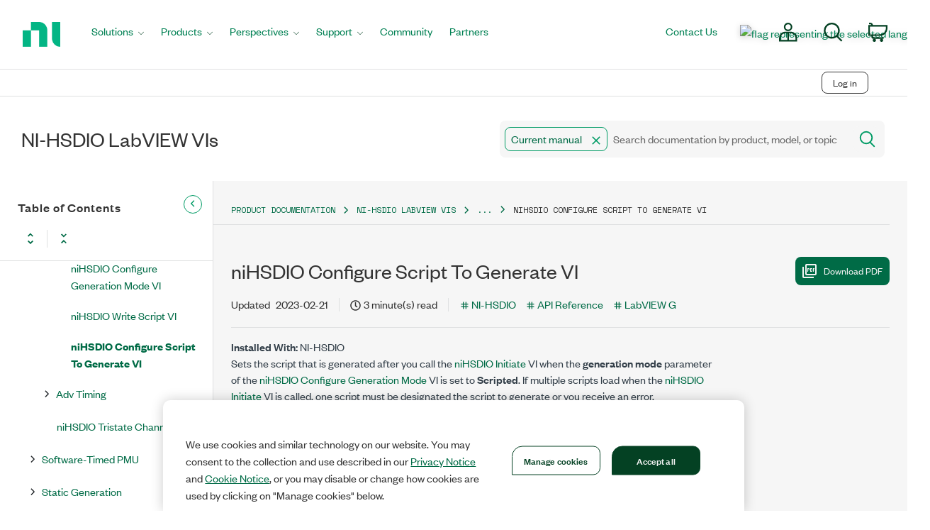

--- FILE ---
content_type: application/javascript
request_url: https://www.ni.com/niassets/legacy.js
body_size: -195
content:
window.fetchApi=fetch,window.addToNamespace=function(e){return e.split(".").reduce((e,t)=>e[t]=e[t]||{},window)},window.HOST_ENVIROMENT=function(e){return/-dev2/.test(e)?"-dev2":/-dev/.test(e)?/certain|courseware-dev|cvent|partners|saas-dev/.test(e)?"":"-dev":/-test2/.test(e)?"-test2":/-test/.test(e)?/events-test/.test(e)?"":"-test":/stage/.test(e)?"-test":""},window.addToNamespace("NI.env"),NI.env.tier=window.HOST_ENVIROMENT(window.location.hostname);

--- FILE ---
content_type: application/javascript
request_url: https://www.ni.com/70533feeace8/484b70bb80b7/00c1f595adf8/EX4af856e209184f0ab7453a6f9c871ce6-libraryCode_source.min.js
body_size: 32142
content:
// For license information, see `http://www.ni.com/70533feeace8/484b70bb80b7/00c1f595adf8/EX4af856e209184f0ab7453a6f9c871ce6-libraryCode_source.js`.
function setAccount(t){for(var e=0,i=domainFilters.length;e<i;e++)if(0===location.hostname.replace(t,"").indexOf(domainFilters[e])){if(""==t){s_account="venus.ni.com"===location.hostname?"nicom-emp-trfc-prd":"ni-prd";break}if(location.href.indexOf("www-test2.ni.com/en-us/perspectives.html")>-1){s_account="nicom-emp-trfc-dev";break}if(t.indexOf("-test")>-1){s_account="ni-test";break}}}function dcsMultiTrack(){DCSUser=document.location}function s_doPlugins(t){t.prop26=s_getLoadTime(),t.prop8="ni.com|"+t.version;try{t.prop8+="|"+_satellite.environment.stage}catch(e){t.prop8+="|Launch Environment Not Available"}try{t.prop8+="|"+_satellite.buildInfo.buildDate}catch(e){t.prop8+="|Launch Build Date Not Available"}try{t.prop8+="|"+adobe.target.VERSION}catch(e){t.prop8+="|Unknown Target Version"}try{t.prop8+="|"+t.visitor.version}catch(e){t.prop8+="|No Visitor API"}try{var e=t.visitor.isClientSideMarketingCloudVisitorID();t.prop8+=null==e?"|Existing ID":e?"|Client Side ID":"|Server Side ID"}catch(e){t.prop8+="|Unknown ID state"}}function s_getLoadTime(){if(!window.s_loadT){var t=(new Date).getTime(),e=window.performance?performance.timing:0,i=e?e.requestStart:window.inHeadTS||0;s_loadT=i?Math.round((t-i)/100):""}return s_loadT}function myTemplateLoaded(t){player=brightcove.api.getExperience(t),modVP=player.getModule(brightcove.api.modules.APIModules.VIDEO_PLAYER),modExp=player.getModule(brightcove.api.modules.APIModules.EXPERIENCE),modCon=player.getModule(brightcove.api.modules.APIModules.CONTENT),modExp.addEventListener(brightcove.api.events.ExperienceEvent.TEMPLATE_READY,onTemplateReady)}function onTemplateReady(t){mediaLength=t.duration,mediaID=t.media.id.toString(),mediaName=t.media.displayName,mediaObject=MediaHeartbeat.createMediaObject(mediaName,mediaID,mediaLength,MediaHeartbeat.StreamType.VOD),modVP.addEventListener(brightcove.api.events.MediaEvent.BEGIN,onBegin),modVP.addEventListener(brightcove.api.events.MediaEvent.PLAY,onPlay),modVP.addEventListener(brightcove.api.events.MediaEvent.STOP,onStop),modVP.addEventListener(brightcove.api.events.MediaEvent.PAUSE,onPause),modVP.addEventListener(brightcove.api.events.MediaEvent.COMPLATE,onComplete)}function onBegin(){trackSessionStart(mediaObject,contextData)}function onPlay(){trackPlay()}function onStop(t){(mediaOffset=Math.floor(t.position))==mediaLength?trackComplete():trackPause()}function onPause(){trackPause()}function onComplete(){trackComplete(),trackSessionEnd()}function E(){return function(){}}function AppMeasurement_Module_Media(t){var e=this;e.s=t;var i=window;i.s_c_in||(i.s_c_il=[],i.s_c_in=0),e._il=i.s_c_il,e._in=i.s_c_in,e._il[e._in]=e,i.s_c_in++,e._c="s_m",e.list=[],e.open=function(t,i,n,a){var s,o={},r=new Date,c="";if(i||(i=-1),t&&n){if(e.list||(e.list={}),e.list[t]&&e.close(t),a&&a.id&&(c=a.id),c)for(s in e.list)!Object.prototype[s]&&e.list[s]&&e.list[s].Rf==c&&e.close(e.list[s].name);o.name=t,o.length=i,o.xc=0,o.U=0,o.playerName=e.playerName?e.playerName:n,o.Rf=c,o.ce=0,o.aa=0,o.timestamp=Math.floor(r.getTime()/1e3),o.za=0,o.wc=o.timestamp,o.T=-1,o.Dc="",o.ha=-1,o.Ic=0,o.Qd={},o.Mc=0,o.Ja=0,o.V="",o.Ob=0,o.Yd=0,o.Cc=0,o.Kc=0,o.xa=!1,o.Jb="",o.yc="",o.zc=0,o.sc=!1,o.na="",o.complete=0,o.Af=0,o.Hb=0,o.Ib=0,e.list[t]=o,o.Ud=!1}},e.openAd=function(t,i,n,a,s,o,r,c){var h={};e.open(t,i,n,c),(h=e.list[t])&&(h.xa=!0,h.Jb=a,h.yc=s,h.zc=o,h.na=r)},e.Oe=function(t){var i=e.list[t];e.list[t]=0,i&&i.monitor&&clearTimeout(i.monitor.O)},e.close=function(t){e.ja(t,0,-1)},e.play=function(t,i,n,a){var s=e.ja(t,1,i,n,a);s&&!s.monitor&&(s.monitor={},s.monitor.update=function(){1==s.za&&e.ja(s.name,3,-1),s.monitor.O=setTimeout(s.monitor.update,1e3)},s.monitor.update())},e.click=function(t,i){e.ja(t,7,i)},e.complete=function(t,i){e.ja(t,5,i)},e.stop=function(t,i){e.ja(t,2,i)},e.track=function(t){e.ja(t,4,-1)},e.yf=function(t,i){var n,a,s,o,r="a.media.",c=t.linkTrackVars,h=t.linkTrackEvents,l="m_i",f=t.contextData;if(i.xa&&(r+="ad.",i.Jb&&(f["a.media.name"]=i.Jb,f[r+"pod"]=i.yc,f[r+"podPosition"]=i.zc),i.Mc||(f[r+"CPM"]=i.na)),i.sc&&(f[r+"clicked"]=!0,i.sc=!1),f["a.contentType"]="video"+(i.xa?"Ad":""),f["a.media.channel"]=e.channel,f[r+"name"]=i.name,f[r+"playerName"]=i.playerName,i.length>0&&(f[r+"length"]=i.length),f[r+"timePlayed"]=Math.floor(i.aa),Math.floor(i.aa)>0&&(f[r+"timePlayed"]=Math.floor(i.aa)),i.Mc||(f[r+"view"]=!0,l="m_s",e.Heartbeat&&e.Heartbeat.enabled&&(l=i.xa?e.__primetime?"mspa_s":"msa_s":e.__primetime?"msp_s":"ms_s"),i.Mc=1),i.V&&(f[r+"segmentNum"]=i.Ja,f[r+"segment"]=i.V,i.Ob>0&&(f[r+"segmentLength"]=i.Ob),i.Cc&&i.aa>0&&(f[r+"segmentView"]=!0)),!i.Af&&i.complete&&(f[r+"complete"]=!0,i.gg=1),i.Hb>0&&(f[r+"milestone"]=i.Hb),i.Ib>0&&(f[r+"offsetMilestone"]=i.Ib),c)for(a in f)Object.prototype[a]||(c+=",contextData."+a);if(n=f["a.contentType"],t.pe=l,t.pev3=n,e.contextDataMapping)for(a in t.events2||(t.events2=""),c&&(c+=",events"),e.contextDataMapping)if(!Object.prototype[a]){if(l=a.length>r.length&&a.substring(0,r.length)==r?a.substring(r.length):"","string"==typeof(n=e.contextDataMapping[a]))for(s=n.split(","),o=0;o<s.length;o++)n=s[o],"a.contentType"==a?(c&&(c+=","+n),t[n]=f[a]):"view"==l||"segmentView"==l||"clicked"==l||"complete"==l||"timePlayed"==l||"CPM"==l?(h&&(h+=","+n),"timePlayed"==l||"CPM"==l?f[a]&&(t.events2+=(t.events2?",":"")+n+"="+f[a]):f[a]&&(t.events2+=(t.events2?",":"")+n)):"segment"==l&&f[a+"Num"]?(c&&(c+=","+n),t[n]=f[a+"Num"]+":"+f[a]):(c&&(c+=","+n),t[n]=f[a]);else"milestones"!=l&&"offsetMilestones"!=l||f[a=a.substring(0,a.length-1)]&&e.contextDataMapping[a+"s"][f[a]]&&(h&&(h+=","+e.contextDataMapping[a+"s"][f[a]]),t.events2+=(t.events2?",":"")+e.contextDataMapping[a+"s"][f[a]]);f[a]&&(f[a]=0),"segment"==l&&f[a+"Num"]&&(f[a+"Num"]=0)}t.linkTrackVars=c,t.linkTrackEvents=h},e.ja=function(t,i,n,a,s){var o,r,c,h,l,f={},d=(new Date).getTime()/1e3,u=e.trackVars,p=e.trackEvents,g=e.trackSeconds,v=e.trackMilestones,m=e.trackOffsetMilestones,b=e.segmentByMilestones,k=e.segmentByOffsetMilestones,_=1,y={};if(e.channel||(e.channel=e.s.w.location.hostname),(f=t&&e.list&&e.list[t]?e.list[t]:0)&&(f.xa&&(g=e.adTrackSeconds,v=e.adTrackMilestones,m=e.adTrackOffsetMilestones,b=e.adSegmentByMilestones,k=e.adSegmentByOffsetMilestones),n<0&&(n=1==f.za&&f.wc>0?d-f.wc+f.T:f.T),f.length>0&&(n=n<f.length?n:f.length),n<0&&(n=0),f.xc=n,f.length>0&&(f.U=f.xc/f.length*100,f.U=f.U>100?100:f.U),f.T<0&&(f.T=n),l=f.Ic,y.name=t,y.ad=f.xa,y.length=f.length,y.openTime=new Date,y.openTime.setTime(1e3*f.timestamp),y.offset=f.xc,y.percent=f.U,y.playerName=f.playerName,y.mediaEvent=f.ha<0?"OPEN":1==i?"PLAY":2==i?"STOP":3==i?"MONITOR":4==i?"TRACK":5==i?"COMPLETE":7==i?"CLICK":"CLOSE",i>2||i!=f.za&&(2!=i||1==f.za))){if(s||(a=f.Ja,s=f.V),i){if(1==i&&(f.T=n),(i<=3||i>=5)&&f.ha>=0&&(_=!1,u=p="None",f.ha!=n)){if((r=f.ha)>n&&((r=f.T)>n&&(r=n)),c=v?v.split(","):0,f.length>0&&c&&n>=r)for(h=0;h<c.length;h++)(o=c[h]?parseFloat(""+c[h]):0)&&r/f.length*100<o&&f.U>=o&&(_=!0,h=c.length,y.mediaEvent="MILESTONE",f.Hb=y.milestone=o);if((c=m?m.split(","):0)&&n>=r)for(h=0;h<c.length;h++)(o=c[h]?parseFloat(""+c[h]):0)&&r<o&&n>=o&&(_=!0,h=c.length,y.mediaEvent="OFFSET_MILESTONE",f.Ib=y.offsetMilestone=o)}if(f.Yd||!s){if(b&&v&&f.length>0){if(c=v.split(","))for(c.push("100"),h=r=0;h<c.length;h++)(o=c[h]?parseFloat(""+c[h]):0)&&(f.U<o&&(a=h+1,s="M:"+r+"-"+o,h=c.length),r=o)}else if(k&&m&&(c=m.split(",")))for(c.push(""+(f.length>0?f.length:"E")),h=r=0;h<c.length;h++)((o=c[h]?parseFloat(""+c[h]):0)||"E"==c[h])&&((n<o||"E"==c[h])&&(a=h+1,s="O:"+r+"-"+o,h=c.length),r=o);s&&(f.Yd=!0)}(s||f.V)&&s!=f.V&&(f.Kc=!0,f.V||(f.Ja=a,f.V=s),f.ha>=0&&(_=!0)),(i>=2||f.U>=100)&&f.T<n&&(f.ce+=n-f.T,f.aa+=n-f.T),(i<=2||3==i&&!f.za)&&(f.Dc+=(1==i||3==i?"S":"E")+Math.floor(n),f.za=3==i?1:i),!_&&f.ha>=0&&i<=3&&(g=g||0)&&f.aa>=g&&(_=!0,y.mediaEvent="SECONDS"),f.wc=d,f.T=n}(!i||i<=3&&f.U>=100)&&(2!=f.za&&(f.Dc+="E"+Math.floor(n)),i=0,u=p="None",y.mediaEvent="CLOSE"),7==i&&(_=y.clicked=f.sc=!0),(5==i||e.completeByCloseOffset&&(!i||f.U>=100)&&f.length>0&&n>=f.length-e.completeCloseOffsetThreshold)&&(_=y.complete=f.complete=!0),"MILESTONE"==(d=y.mediaEvent)?d+="_"+y.milestone:"OFFSET_MILESTONE"==d&&(d+="_"+y.offsetMilestone),f.Qd[d]?y.eventFirstTime=!1:(y.eventFirstTime=!0,f.Qd[d]=1),y.event=y.mediaEvent,y.timePlayed=f.ce,y.segmentNum=f.Ja,y.segment=f.V,y.segmentLength=f.Ob,e.monitor&&4!=i&&e.monitor(e.s,y),e.Heartbeat&&e.Heartbeat.enabled&&((y=[]).push(f.name),f.Ud||(f.Ud=!0,y.push(f.length),y.push(f.playerName),f.xa?(y.push(f.Jb),y.push(f.yc),y.push(f.zc),y.push(f.na),e.Heartbeat.callMethodWhenReady("openAd",y)):e.Heartbeat.callMethodWhenReady("open",y),(y=[]).push(f.name)),0==i?e.Heartbeat.callMethodWhenReady("close",y):(y.push(n),1==i?(y.push(f.Ja),y.push(f.V),y.push(f.Ob),e.Heartbeat.callMethodWhenReady("play",y)):2==i?e.Heartbeat.callMethodWhenReady("stop",y):3==i?e.Heartbeat.callMethodWhenReady("monitor",y):5==i?e.Heartbeat.callMethodWhenReady("complete",y):7==i&&e.Heartbeat.callMethodWhenReady("click",y)),f.ha>=0&&(_=!1)),0==i&&e.Oe(t),_&&f.Ic==l&&((t={}).contextData={},t.linkTrackVars=u,t.linkTrackEvents=p,t.linkTrackVars||(t.linkTrackVars=""),t.linkTrackEvents||(t.linkTrackEvents=""),e.yf(t,f),t.linkTrackVars||(t["!linkTrackVars"]=1),t.linkTrackEvents||(t["!linkTrackEvents"]=1),e.s.track(t),f.Kc?(f.Ja=a,f.V=s,f.Cc=!0,f.Kc=!1):f.aa>0&&(f.Cc=!1),f.Dc="",f.Hb=f.Ib=0,f.aa-=Math.floor(f.aa),f.ha=n,f.Ic++)}return f},e.vf=function(t,i,n,a,s){var o=0;t&&(!e.autoTrackMediaLengthRequired||i&&i>0)&&(e.list&&e.list[t]?o=1:1!=n&&3!=n||(e.open(t,i,"HTML5 Video",s),o=1),o&&e.ja(t,n,a,-1,0))},e.attach=function(t){var i,n,a;t&&t.tagName&&"VIDEO"==t.tagName.toUpperCase()&&(e.hb||(e.hb=function(t,i,n){var a,s;e.autoTrack&&(a=t.currentSrc,(s=t.duration)||(s=-1),n<0&&(n=t.currentTime),e.vf(a,s,i,n,t))}),i=function(){e.hb(t,1,-1)},n=function(){e.hb(t,1,-1)},e.ra(t,"play",i),e.ra(t,"pause",n),e.ra(t,"seeking",n),e.ra(t,"seeked",i),e.ra(t,"ended",(function(){e.hb(t,0,-1)})),e.ra(t,"timeupdate",i),(a=function(){!t.paused&&!t.ended&&!t.seeking&&e.hb(t,3,-1),setTimeout(a,1e3)})())},e.ra=function(t,e,i){t.attachEvent?t.attachEvent("on"+e,i):t.addEventListener&&t.addEventListener(e,i,!1)},null==e.completeByCloseOffset&&(e.completeByCloseOffset=1),null==e.completeCloseOffsetThreshold&&(e.completeCloseOffsetThreshold=1);var n=new function(t){this.Je=function(t){this.s=t,this.enabled=!1,this.v=new this.Ka.Of.ne(t)},this.open=function(t,e,i){this.v.open(t,e,i)},this.openAd=function(t,e,i,n,a,s,o){this.v.openAd(t,e,i,n,a,s,o)},this.close=function(t){this.v.close(t)},this.play=function(t,e,i,n,a){this.v.play(t,e,i,n,a)},this.monitor=function(t,e){this.v.monitor(t,e)},this.stop=function(t,e){this.v.stop(t,e)},this.click=function(t,e){this.v.click(t,e)},this.complete=function(t,e){this.v.complete(t,e)},this.setup=function(t){this.v.Wf(t)},this.bufferStart=function(){this.v.xf()},this.bitrateChange=function(t){this.v.wf(t)},this.updateQoSInfo=function(t,e,i){this.v.bg(t,e,i)},this.adBreakStart=function(t){this.v.sf(t)},this.adBreakEnd=function(){this.v.rf()},this.trackError=function(t,e,i){this.v.$f(t,e,i)},this.sessionComplete=function(){this.v.Uf()},this.__setPsdkVersion=function(t){this.v.Ke(t)},function(t){if(void 0===e)var e={};if(void 0===i)var i={};i.event||(i.event={}),i.a||(i.a={}),i.H||(i.H={}),i.bb||(i.bb={}),i.M||(i.M={}),e.extend=function(t,e){function i(){this.constructor=t}for(var n in e)e.hasOwnProperty(n)&&(t[n]=e[n]);return i.prototype=e.prototype,t.prototype=new i,t.r=e.prototype,t},function(t){t.Q=function(t,e){var i,n=[];for(i in e)e.hasOwnProperty(i)&&"function"==typeof e[i]&&n.push(i);for(i=0;i<n.length;i++){var a=n[i];t.prototype[a]=e[a]}}}(e),function(t){t.Md={Pd:function(){this.ea&&this.ea.apply(this,arguments),this.ea=j}}}(e),function(t){t.Oa=!1,t.P={N:function(t){this.Ua=!0,this.Ab=t},jg:function(){this.Ua=!1},log:function(e){t.Oa&&this.Ua&&window.console&&window.console.log&&window.console.log(this.Ab+e)},info:function(e){t.Oa&&this.Ua&&window.console&&window.console.info&&window.console.info(this.Ab+e)},warn:function(e){t.Oa&&this.Ua&&window.console&&window.console.warn&&window.console.warn(this.Ab+e)},error:function(e){if(t.Oa&&this.Ua&&window.console&&window.console.error)throw e=this.Ab+e,window.console.error(e),Error(e)}}}(e),function(t){function e(t,e){this.type=t,this.data=e}e.wb="success",e.Xb="error",t.S=e}(e),function(t){function e(){this.F={}}e.prototype.addEventListener=function(t,e,i){t&&e&&(this.F[t]=this.F[t]||[],this.F[t].push({zf:e,Ld:i||window}))},e.prototype.dispatchEvent=function(t){if(t.type)for(var e in this.F)if(this.F.hasOwnProperty(e)&&t.type===e){var i=this.F[e];for(e=0;e<i.length;e++)i[e].zf.call(i[e].Ld,t);break}},e.prototype.eb=function(t){var e,i;if(t){for(i in this.F)if(this.F.hasOwnProperty(i)){for(e=this.F[i].length-1;e>=0;e--)this.F[i][e].Ld===t&&this.F[i].splice(e,1);this.F[i].length||delete this.F[i]}}else this.F={}},t.kd=e}(e),function(t){function e(){return e.prototype.Ta||(e.prototype.Ta=new i),e.prototype.Ta}var i=t.kd;t.ca=e}(e),function(t){function e(){}function i(){i.r.constructor.call(this)}var n=t.S,a=t.kd;e.ld="GET",t.extend(i,a),i.prototype.Cf=function(e){if(e.I=new window.XMLHttpRequest,!("withCredentials"in e.I)&&(e.I=void 0!==window.XDomainRequest?new window.XDomainRequest:j,e.I)){var a=this;e.I.onreadystatechange=function(){if(4===e.I.readyState){var s={};s[i.pd]=e.I.status,e.I.status>=200&&e.I.status<400?(s[i.od]=e.I.responseText,s[i.qb]=a,a.dispatchEvent(new t.S(n.wb,s))):a.dispatchEvent(new t.S(n.Xb,s))}}}},i.Eb=j,i.prototype.Mf=function(e){i.Eb||(i.Eb=new Image,i.Eb.alt=""),i.Eb.src=e.url,(e={})[i.pd]=200,e[i.od]="",e[i.qb]=this,this.dispatchEvent(new t.S(n.wb,e))},i.prototype.close=function(){this.eb()},i.prototype.load=function(t){t&&t.method&&t.url&&(this.Cf(t),t.I?(t.I.open(t.method,t.url,!0),t.I.send()):this.Mf(t))},i.pd="status",i.od="response",i.qb="instance",t.Ie=e,t.He=function(t,e){this.url=t||j,this.method=e,this.I=j},t.Ge=i}(e),function(t,e){function i(){}i.Fa="report",i.qa="what",i.Ga="reset",i.Sb="account",i.cc="sc_tracking_server",i.xb="tracking_server",i.lb="check_status_server",i.rb="job_id",i.Pa="publisher",i.fc="stream_type",i.$b="ovp",i.ec="sdk",i.bd="channel",i.nb="debug_tracking",i.yb="track_local",i.Ha="visitor_id",i.Aa="analytics_visitor_id",i.Da="marketing_cloud_visitor_id",i.i="name",i.Ca="length",i.Ea="player_name",i.X="timer_interval",i.rd="tracking_interval",i.cd="check_status_interval",i.gc="track_external_errors",i.ac="parent_name",i.nd="parent_pod",i.bc="parent_pod_position",i.ub="parent_pod_offset",i.na="parent_pod_cpm",i.B="offset",i.vb="source",i.Yb="error_id",i.kb="bitrate",i.Zb="fps",i.Vb="dropped_frames",e.event.ba=i}(0,i),function(t,e){function i(t,e){i.r.constructor.call(this,t,e)}t.extend(i,t.S),i.La="api_destroy",i.Tb="api_config",i.Uc="api_open_main",i.Tc="api_open_ad",i.Qc="api_close",i.Vc="api_play",i.Sc="api_monitor",i.Yc="api_stop",i.Pc="api_click",i.Rc="api_complete",i.Zc="api_track_error",i.Wc="api_qos_info",i.Nc="api_bitrate_change",i.Oc="api_buffer_start",i.Ub="api_pod_offset",i.Xc="api_session_complete",e.event.Ma=i}(e,i),function(t,e){function i(t,e){i.r.constructor.call(this,t,e)}t.extend(i,t.S),i.Ba="context_data_available",e.event.dd=i}(e,i),function(t,e){function i(t,e){i.r.constructor.call(this,t,e)}t.extend(i,t.S),i.oa="data_request",i.mb="data_response",i.ya={Qa:"tracking_timer_interval",md:"main_video_publisher"},e.event.Wb=i}(e,i),function(t,e){function i(t,e){i.r.constructor.call(this,t,e)}t.extend(i,t.S),i.sb="network_check_status_complete",e.event.tb=i}(e,i),function(t,e){function i(t,e){i.r.constructor.call(this,t,e)}t.extend(i,t.S),i.CLOCK_TRACKING_TICK="CLOCK_TRACKING_TICK",i.CLOCK_TRACKING_ENABLE="CLOCK_TRACKING_ENABLE",i.CLOCK_TRACKING_DISABLE="CLOCK_TRACKING_DISABLE",i.CLOCK_CHECK_STATUS_TICK="CLOCK_CHECK_STATUS_TICK",i.CLOCK_CHECK_STATUS_ENABLE="CLOCK_CHECK_STATUS_ENABLE",i.CLOCK_CHECK_STATUS_DISABLE="CLOCK_CHECK_STATUS_DISABLE",e.event.Na=i}(e,i),function(t,e){function i(t,e){this.value=t,this.hint=e}function n(t){this.Bc=t,this.data={}}i.pa="short",n.prototype.c=function(t,e,i){var n=this;return function(){return arguments.length&&(n[t]=arguments[0],n.Pb(e,arguments[0],i)),n[t]}},n.prototype.Pb=function(t,e,n){this.data[t]=new i(e,n)},e.a.R=n,e.a.ed=i}(0,i),function(t,e){function i(t,e){i.r.constructor.call(this,t),this.cg=this.c("_year","year",n.pa),this.Qf=this.c("_month","month",n.pa),this.Df=this.c("_day","day",n.pa),this.Kf=this.c("_hour","hour",n.pa),this.Pf=this.c("_minute","minute",n.pa),this.Sf=this.c("_second","second",n.pa),this.cg(e.getUTCFullYear()),this.Qf(e.getUTCMonth()+1),this.Df(e.getUTCDate()),this.Kf(e.getUTCHours()),this.Pf(e.getUTCMinutes()),this.Sf(e.getUTCSeconds())}var n=e.a.ed;t.extend(i,e.a.R),e.a.he=i}(e,i),function(t,e){function i(){if(i.r.constructor.call(this,"asset"),this.Fb=this.c("_cpm","cpm",j),this.L=this.c("_adId","ad_id",j),this.Nb=this.c("_resolver","resolver",j),this.Kb=this.c("_podId","pod_id",j),this.Lb=this.c("_podPosition","pod_position",j),this.Mb=this.c("_podSecond","pod_second",j),this.length=this.c("_length","length",j),this.Fb(""),this.L(""),this.Nb(""),this.Kb(""),this.Lb(""),this.Mb(0),this.length(0),arguments.length&&arguments[0]instanceof i){var t=arguments[0];this.Fb(t.Fb()),this.L(t.L()),this.Nb(t.Nb()),this.Kb(t.Kb()),this.Lb(t.Lb()),this.Mb(t.Mb()),this.length(t.length())}}t.extend(i,e.a.R),e.a.$c=i}(e,i),function(t,e){function i(){if(i.r.constructor.call(this,"asset"),this.type=this.c("_type","type",j),this.k=this.c("_videoId","video_id",j),this.K=this.c("_publisher","publisher",j),this.q=this.c("_adData","ad_data",j),this.duration=this.c("_duration","duration",j),this.type(""),this.k(""),this.K(""),this.q(j),this.duration(0),arguments.length&&arguments[0]instanceof i){var t=arguments[0];this.type(t.type()),this.k(t.k()),this.K(t.K()),this.duration(t.duration()),(t=t.q())&&this.q(new n(t))}}var n=e.a.$c;t.extend(i,e.a.R),i.sd="vod",i.Ce="live",i.Be="linear",i.Ra="ad",e.a.jb=i}(e,i),function(t,e){function i(t){i.r.constructor.call(this,"event"),this.pf=t,this.type=this.c("_type","type",j),this.count=this.c("_count","count",j),this.Gc=this.c("_totalCount","total_count",j),this.duration=this.c("_duration","duration",j),this.Hc=this.c("_totalDuration","total_duration",j),this.ka=this.c("_playhead","playhead",j),this.id=this.c("_id","id",j),this.source=this.c("_source","source",j),this.Ac=this.c("_prevTs","prev_ts",j),this.qf=function(){var t=1e3*this.pf;this.pc=new Date(Math.floor(this.oc/t)*t),this.Pb("ts_as_date",new n(this.Bc,this.pc),j)},this.Rb=function(){return arguments.length&&(this.oc=arguments[0],this.Pb("ts",this.oc,j),this.qf()),this.oc},this.ag=function(){arguments.length&&(this.pc=arguments[0],this.Pb("ts_as_date",new n(this.Bc,this.pc),j))},this.type(""),this.count(0),this.Gc(0),this.duration(0),this.Hc(0),this.ka(0),this.id(""),this.source(""),this.Ac(-1),this.Rb((new Date).getTime())}var n=e.a.he;t.extend(i,e.a.R),i.le="load",i.me="unload",i.ob="start",i.jd="play",i.hd="pause",i.je="buffer",i.ie="bitrate_change",i.ke="error",i.fd="active",i.gd="complete",e.a.pb=i}(e,i),function(t,e){function i(){i.r.constructor.call(this,"stream"),this.qc=this.c("_bitrate","bitrate",j),this.Rd=this.c("_fps","fps",j),this.Od=this.c("_droppedFrames","dropped_frames",j),this.qc(0),this.Rd(0),this.Od(0)}t.extend(i,e.a.R),e.a.re=i}(e,i),function(t,e){function i(){i.r.constructor.call(this,"sc"),this.Xd=this.c("_reportSuiteId","rsid",j),this.trackingServer=this.c("_trackingServer","tracking_server",j),this.Xd(""),this.trackingServer("")}t.extend(i,e.a.R),e.a.Ae=i}(e,i),function(t,e){function i(){i.r.constructor.call(this,"sp"),this.ia=this.c("_ovp","ovp",j),this.la=this.c("_sdk","sdk",j),this.channel=this.c("_channel","channel",j),this.playerName=this.c("_playerName","player_name",j),this.ia("unknown"),this.la("unknown"),this.channel("unknown"),this.playerName("")}t.extend(i,e.a.R),e.a.xe=i}(e,i),function(t,e){function i(){i.r.constructor.call(this,"event"),this.Ec=this.c("_sessionId","sid",j),this.Ec("")}t.extend(i,e.a.R),e.a.ye=i}(e,i),function(t,e){function i(){if(i.r.constructor.call(this,"stream"),this.rc=this.c("_cdn","cdn",j),this.name=this.c("_name","name",j),this.rc(""),this.name(""),arguments.length&&arguments[0]instanceof i){var t=arguments[0];this.rc(t.rc()),this.name(t.name())}}t.extend(i,e.a.R),e.a.qd=i}(e,i),function(t,e){function i(){if(i.r.constructor.call(this,"user"),this.uc=this.c("_device","device",j),this.country=this.c("_country","country",j),this.city=this.c("_city","city",j),this.latitude=this.c("_latitude","latitude",j),this.longitude=this.c("_longitude","longitude",j),this.ib=this.c("_visitorId","id",j),this.$a=this.c("_analyticsVisitorId","aid",j),this.ab=this.c("_marketingCloudVisitorId","mid",j),this.uc(""),this.country(""),this.city(""),this.latitude(""),this.longitude(""),this.ib(""),this.$a(""),this.ab(""),arguments.length&&arguments[0]instanceof i){var t=arguments[0];this.uc(t.uc()),this.country(t.country()),this.city(t.city()),this.latitude(t.latitude()),this.longitude(t.longitude()),this.ib(t.ib()),this.$a(t.$a()),this.ab(t.ab())}}t.extend(i,e.a.R),e.a.vd=i}(e,i),i.a.ue=function(t,e,i,n,a){this.ga=t,this.g=e,this.Lc=i,this.Fc=n,this.cb=a},function(t,e){var i=e.a.pb;e.a.te=function(t,e,n){this.Xf=t,this.Tf=e,this.Vf=n,this.G=[],this.Za=function(t){this.G.push(t)},this.lg=function(){return this.G},this.Gf=function(){if(this.G.length)for(var t=this.G.length-1;t>=0;t--)this.G[t].ga.type()===i.hd&&this.G.splice(t,1)}}}(0,i),function(t,e){function i(){}i.prototype.$d=E(),i.prototype.ae=E(),i.prototype.W=E(),i.prototype.Zd=E(),i.prototype.be=E(),e.a.we=i}(0,i),function(t,e){function i(){this.N("[media-fork::QuerystringSerializer] > "),this.da=function(t){return t?t+"&":""},this.Gd=function(t){return t&&t.length>0&&(t=t.substring(0,t.length-1)),t},this.mf=function(t){var e,i=[];for(e in t.data)if(t.data.hasOwnProperty(e)){var n=t.data[e],a=n.value;n=n.hint;var o=j,r=t.Bc;a===j||void 0===a||("number"==typeof a?o=this.Zd(e,a,r,n):"string"==typeof a?o=this.be(e,a,r,n):a instanceof s?o=this.W(a):this.warn("#_processDao() > Unable to serialize DAO. Field: "+e+". Value: "+a+"."),o&&i.push(o))}return i}}var n=t.Q,a=t.P,s=e.a.R,o=e.a.ed;t.extend(i,e.a.we),n(i,a),i.prototype.$d=function(t){for(var e=[],i=t.G,n=0;n<i.length;n++){var a=this.ae(i[n])+"&";a+=this.da(this.W(t.Xf)),a+=this.da(this.W(t.Tf)),a+=this.da(this.W(t.Vf)),a=this.Gd(a),e.push(a)}return e},i.prototype.ae=function(t){var e=this.da(this.W(t.ga));return e+=this.da(this.W(t.g)),e+=this.da(this.W(t.Lc)),e+=this.da(this.W(t.Fc)),e+=this.da(this.W(t.cb)),this.Gd(e)},i.prototype.W=function(t){t=this.mf(t);for(var e="",i=0;i<t.length;i++)e+=i==t.length-1?t[i]:t[i]+"&";return e},i.prototype.Zd=function(t,e,i,n){var a="l";return e==j||void 0===e||isNaN(e)?j:(n&&"string"==typeof n&&n===o.pa&&(a="h"),a+":"+i+":"+t+"="+e)},i.prototype.be=function(t,e,i){return e?"s:"+i+":"+t+"="+window.encodeURIComponent(e):j},e.a.se=i}(e,i),function(t,e){function i(t){this.Qb=0,this.O=t,this.Gb=!1}function n(){if(n.prototype.Ta)return n.prototype.Ta;var t=this;this.N("[media-fork::TimerManager] > "),this.Ad=0,this.fa={},this.ua=function(){this.log("#_onApiDestroy()"),clearInterval(this.yd),c().eb(this)},this.jf=function(){for(var t in this.log("#_onTick() > ------------------- ("+this.Ad+")"),this.Ad++,this.fa)if(this.fa.hasOwnProperty(t)){var e=this.fa[t];if(e.Gb&&(e.Qb++,e.Qb%e.O==0)){var i={};i[r.X]=e.O,c().dispatchEvent(new o(o[t],i))}}},c().addEventListener(s.La,this.ua,this),this.yd=setInterval((function(){t.jf()}),1e3*h),this.Lf=function(t){return(t=this.fa[t])&&t.Gb},this.Kd=function(t,e){this.fa[t]=new i(e)},this.Ef=function(t){delete this.fa[t]},this.Yf=function(t,e){this.log("#startTimer(name="+t+", reset="+e+")");var i=this.fa[t];i&&(i.Gb=!0,e)&&(this.log("Resseting timer: "+t),i.Qb=0)},this.Zf=function(t,e){this.log("#startTimer(name="+t+", reset="+e+")");var i=this.fa[t];i&&(i.Gb=!1,e)&&(this.log("Resseting timer: "+t),i.Qb=0)},n.prototype.Ta=this}var a=t.Q,s=e.event.Ma,o=e.event.Na,r=e.event.ba,c=t.ca,h=1;a(n,t.P),new n,e.M.Ee=n}(e,i),function(t,e){function i(t,e,i,n){this.N("[media-fork::Timer] > "),this.O=n,this.ma=t,this.Hf=e,this.Ff=i,o().Kd(this.ma,this.O),this.ua=function(){this.Nd()},this.lf=function(t){var e=!1;(t=t.data)&&t.hasOwnProperty(r.Ga)&&(e=t[r.Ga]),this.start(e)},this.kf=function(t){var e=!1;(t=t.data)&&t.hasOwnProperty(r.Ga)&&(e=t[r.Ga]),this.stop(e)},a().addEventListener(s.La,this.ua,this),a().addEventListener(this.Hf,this.lf,this),a().addEventListener(this.Ff,this.kf,this)}var n=t.Q,a=t.ca,s=e.event.Ma,o=e.M.Ee,r=e.event.ba;n(i,t.P),i.prototype.start=function(t){this.log("#start("+this.ma+")"),o().Yf(this.ma,t)},i.prototype.stop=function(t){this.log("#stop("+this.ma+")"),o().Zf(this.ma,t)},i.prototype.Nd=function(){a().eb(this),o().Ef(this.ma)},i.prototype.setInterval=function(t){var e=o().Lf(this.ma);this.stop(!0),this.O=t,o().Kd(this.ma,this.O),e&&this.start(!0)},e.M.ud=i}(e,i),function(t,e){function i(){this.N("[media-fork::TrackingTimer] > "),i.r.constructor.call(this,c.CLOCK_TRACKING_TICK,c.CLOCK_TRACKING_ENABLE,c.CLOCK_TRACKING_DISABLE,l),this.kc=function(t){t=t.data[h.rd],this.log("#_onCheckStatusComplete(interval="+t+")"),t?t===this.O?this.log("#_onCheckStatusComplete() > Interval value not changed."):(this.log("#_onCheckStatusComplete() > Interval changed to: "+t),this.setInterval(t)):(this.warn("#_onCheckStatusComplete() > Invalid interval value."),this.setInterval(l))},this.lc=function(t){if(t=t.data[h.qa],this.log("#_onDataRequest(what="+t+")"),t===o.ya.Qa)(t={})[h.X]=this.O,s().dispatchEvent(new o(o.mb,t))},s().addEventListener(r.sb,this.kc,this),s().addEventListener(o.oa,this.lc,this)}var n=t.Q,a=t.P,s=t.ca,o=e.event.Wb,r=e.event.tb,c=e.event.Na,h=e.event.ba,l=10;t.extend(i,e.M.ud),n(i,a),e.M.Fe=i}(e,i),function(t,e){function i(){this.N("[media-fork::CheckStatusTimer] > "),i.r.constructor.call(this,l.CLOCK_CHECK_STATUS_TICK,l.CLOCK_CHECK_STATUS_ENABLE,l.CLOCK_CHECK_STATUS_DISABLE,a);var t=this;setTimeout((function(){t.Qe()}),200),this.Qe=function(){this.log("#_initialCheck()");var t={};t[h.X]=this.O,r().dispatchEvent(new l(l.CLOCK_CHECK_STATUS_TICK,t))},this.kc=function(t){t=t.data[h.cd],this.log("#_onCheckStatusComplete(interval="+t+")"),t?t===this.O?this.log("#_onCheckStatusComplete() > Interval value not changed."):t>n?(this.warn("#_onCheckStatusComplete() > Interval value too large: "+t),this.setInterval(n)):(this.log("#_onCheckStatusComplete() > Interval changed to: "+t),this.setInterval(t)):(this.warn("#_onCheckStatusComplete() > Invalid interval value."),this.setInterval(a))},r().addEventListener(c.sb,this.kc,this)}var n=600,a=60,s=t.Q,o=t.P,r=t.ca,c=e.event.tb,h=e.event.ba,l=e.event.Na;t.extend(i,e.M.ud),s(i,o),e.M.de=i}(e,i),function(t,e){var i=e.M.de,n=e.M.Fe;e.M.ee=function(){this.dg=new i,this.fg=new n}}(0,i),function(t,e){function i(t){this.N("[media-fork::SettingsParser] > "),this.Bd=t,this.log("#SettingsParser(data="+t+")")}var n=t.Q,a=t.ca,s=e.event.ba,o=e.event.tb;n(i,t.P),i.prototype.parse=function(){var t,e,i,n,r;this.Bd?(window.DOMParser?n=(new window.DOMParser).parseFromString(this.Bd,"text/xml"):((n=new window.ActiveXObject("Microsoft.XMLDOM")).async=!1,n.loadXML(this.data)),(r=parseInt(n.getElementsByTagName("trackingInterval")[0].childNodes[0].nodeValue,10))&&(t=r),(r=parseInt(n.getElementsByTagName("setupCheckInterval")[0].childNodes[0].nodeValue,10))&&(e=r),(r=parseInt(n.getElementsByTagName("trackExternalErrors")[0].childNodes[0].nodeValue,10))&&(i=1===r),(n={})[s.rd]=t,n[s.cd]=e,n[s.gc]=i,this.log("#parse() > Obtained configuration settings: "+JSON.stringify(n)),a().dispatchEvent(new o(o.sb,n))):this.warn("#SettingsParser() > No data available for parsing.")},e.bb.ze=i}(e,i),function(t,e){function i(t){this.N("[media-fork::Network] > "),this.ta=this.Hd=this.Cd=!1,this.of=t,this.Ed=this.xd=this.Id=j,this.jc=function(t){t=t.data,this.log("#_onApiConfig(sb_server="+t[f.xb]+", check_status_server="+t[f.lb]+", job_id="+t[f.rb]+", debug_tracking="+t[f.nb]+", track_local="+t[f.yb]+")"),this.Id=t[f.xb],this.xd=t[f.lb],this.Ed=t[f.rb],this.Cd=t[f.nb],this.Hd=t[f.yb],this.ta=!0},this.ua=function(){this.log("#_onApiDestroy()"),o().eb(this)},this.gf=function(t){if(this.ta){if(t=this.of.$d(t.data[f.Fa]),!this.Hd)for(var e=0;e<t.length;e++){var i=new h(this.Id+"/?__job_id="+this.Ed+"&"+t[e],c.ld);this.Cd&&window.console&&window.console.info&&window.console.info(i.method+" : "+i.url),function(t,e){t.addEventListener(s.wb,(function(){t.close()}),this),t.addEventListener(s.Xb,(function(i){e.warn("#_onContextDataAvailable() > Failed to send heartbeat report: "+JSON.stringify(i)),t.close()}),this),t.load(i)}(new l,this)}}else this.warn("#_onContextDataAvailable() > Unable to send request: not configured.")},this.ef=function(){function t(t){t.data&&new g(t.data.response).parse(),t.data[l.qb].close()}function e(t){i.warn("_onClockCheckStatusTick() > Failed to obtain the config. settings: "+JSON.stringify(t)),t.data[l.qb].close()}if(this.ta){var i=this;this.ea=function(i){if(i=i[f.Pa]){i=i.replace(/[^a-zA-Z0-9]+/,"-").toLocaleLowerCase(),i=this.xd+i+".xml?r="+(new Date).getTime();var n=new h(i,c.ld),a=new l;a.addEventListener(s.wb,t,this),a.addEventListener(s.Xb,e,this),this.log("#_onClockCheckStatusTick() > Get new settings from: "+i),a.load(n)}else this.warn("#_onClockCheckStatusTick() > Publisher is NULL.")};var n={};n[f.qa]=d.ya.md,o().dispatchEvent(new d(d.oa,n))}else this.warn("#_onClockCheckStatusTick() > Unable to send request: not configured.")},this.mc=function(t){this.Pd(t.data)},o().addEventListener(d.mb,this.mc,this),o().addEventListener(r.Tb,this.jc,this),o().addEventListener(r.La,this.ua,this),o().addEventListener(p.Ba,this.gf,this),o().addEventListener(u.CLOCK_CHECK_STATUS_TICK,this.ef,this)}var n=t.Q,a=t.P,s=t.S,o=t.ca,r=e.event.Ma,c=t.Ie,h=t.He,l=t.Ge,f=e.event.ba,d=e.event.Wb,u=e.event.Na,p=e.event.dd,g=e.bb.ze;n(i,t.Md),n(i,a),e.bb.qe=i}(e,i),function(t,e){function i(){this.N("[media-fork::Counters] > "),this.va={},this.wa={},this.Sd=function(t,e,i){return t=e+"."+i+"."+t,this.va[t]||(this.va[t]=0),this.log("#getTotalCount(key="+t+")"),this.va[t]},this.mg=function(t,e,i){t=e+"."+i+"."+t,this.log("#resetTotalCount(key="+t+")"),this.va[t]=0},this.Wd=function(t,e,i){t=e+"."+i+"."+t,this.va[t]||(this.va[t]=0),this.log("#incrementTotalCount(key="+t+")"),this.va[t]++},this.Td=function(t,e,i){return t=e+"."+i+"."+t,this.wa[t]||(this.wa[t]=0),this.log("#getTotalDuration(key="+t+")"),this.wa[t]},this.ng=function(t,e,i){t=e+"."+i+"."+t,this.log("#resetTotalDuration(key="+t+")"),this.wa[t]=0},this.Vd=function(t,e,i,n){t=e+"."+i+"."+t,this.wa[t]||(this.wa[t]=0),this.log("#increaseTotalDuration(key="+t+", amount="+n+")"),this.wa[t]+=n}}(0,t.Q)(i,t.P),e.H.ge=i}(e,i),function(t,e){function i(){this.N("[media-fork::History] > "),this.Dd={},this.zd=function(t){var e=t.g;return(e.q()?e.q().L():e.k())+"."+e.type()+"."+t.$},this.gb=function(t){var e=this.zd(t);this.log("#updateWith(key="+e+")"),this.Dd[e]=t},this.J=function(t){return t=this.zd(t),this.log("#getPreviousItemOfSameTypeWith(key="+t+")"),this.Dd[t]}}(0,t.Q)(i,t.P),e.H.oe=i}(e,i),function(t,e){var i=e.a.pb,n=e.a.jb,a=e.a.vd,s=e.a.qd;e.H.td=function(t,e,o,r,c,h){this.timestamp=new Date,this.g=new n(t),this.Lc=new a(e),this.Fc=new s(o),this.$=c,this.cb=r,this.ka=h,this.A=void 0,this.If=function(){return this.$===i.fd?this.g.k():this.g.type()===n.Ra?this.g.q().L():this.g.k()},this.kg=function(){return 1}}}(0,i),function(t,e){e.H.De=function(){this.Z=[],this.Jf=function(){return this.Z.slice()},this.tf=function(t){for(var e=-1,i=this.Z.length-1;i>=0&&!(t.timestamp>=this.Z[i].timestamp);i--)e=i;e>0?this.Z.splice(i,0,t):this.Z.push(t)}}}(0,i),function(t,e){function i(t){this.N("[media-fork::ReporterHelper] > "),this.j=t,this.Fd=j,this.Ne=function(t,e,i){return i*=1e3,t=0===t.getTime()?e.getTime()-i/2:t.getTime()/2+e.getTime()/2,t=Math.floor(t/i)*i,this.Fd==t&&(t+=i),this.Fd=t,new Date(t)},this.Sa=function(t,e,i){var n=this.j.ic,a=t.$,o=t.If(),c=t.g.type(),h=a===s.ob?0:t.ka;return n.Wd(a,o,c),n.Vd(a,o,c,e),(i=new s(i)).type(a),i.count(1),i.duration(e),i.Gc(n.Sd(a,o,c)),i.Hc(n.Td(a,o,c)),i.ka(h),i.Rb(t.timestamp.getTime()),i.Ac(t.A?t.A.timestamp.getTime():-1),new r(i,t.g,t.Lc,t.Fc,t.cb)},this.wd=function(t,e,i){if(t.G.length){var n=new o(this.j.e);if(n.type(this.j.Bb),n.q(j),(n=new c(n,this.j.n,this.j.C,this.j.u,s.fd,this.j.p[this.j.e.k()])).A=this.j.o.J(n),this.j.o.gb(n),t.Za(this.Sa(n,1e3*e,e)),i!=j)for(e=0;e<t.G.length;e++)t.G[e].ga.ag(i)}},this.Xa=function(t,e){return e.getTime()-t.getTime()},this.tc=function(t,e,i){var n=new a(this.j.Db,this.j.Ia,this.j.Wa);return n.Za(this.Sa(t,0,e)),
i&&this.wd(n,e,j),n},this.Jd=function(t,e,i){var n,r,c=new a(this.j.Db,this.j.Ia,this.j.Wa),h=this.j.Z.Jf(),l=[];r=j;var f=0;for(f=n=0;f<h.length;f++)(n=h[f]).timestamp>t&&n.timestamp<=e&&l.push(n),n.timestamp<=t&&(r=n);for(this.log("#createReportForQuantum() > -------------TRACK REPORT----------------"),this.log("#createReportForQuantum() > Interval: ["+t.getTime()+" , "+e.getTime()+"]. Tracking interval: "+i),this.log("#createReportForQuantum() > -----------------------------------------"),f=0;f<h.length;f++)this.log("#createReportForQuantum() > ["+h[f].timestamp.getTime()+"] :"+h[f].$+" | "+h[f].g.type());for(this.log("#createReportForQuantum() > -----------------------------------------"),f=0;f<l.length;f++)this.log("#createReportForQuantum() > ["+l[f].timestamp.getTime()+"] :"+l[f].$+" | "+l[f].g.type());if(this.log("#createReportForQuantum() > -----------------------------------------"),r&&(r.A&&(r.A.timestamp=r.timestamp),r.timestamp=new Date(t.getTime()+1),n=r.g.q()?r.g.q().L():r.g.k(),r.ka=this.j.p[n]),l.length)for(h=0,r&&(h=r.$===s.ob&&r.g.type()!==o.Ra?this.Xa(r.timestamp,l[0].timestamp):this.Xa(t,l[0].timestamp),c.Za(this.Sa(r,h,i))),f=0;f<l.length;f++){var d=l[f];h=f==l.length-1?this.Xa(d.timestamp,e):this.Xa(d.timestamp,l[f+1].timestamp);var u=!1,p=c.G;for(n=0;n<p.length;n++)if(r=p[n],d.g.type()===r.g.type()&&d.$===r.ga.type()&&(u=d.g.type()===o.Ra?r.g.q().L()===d.g.q().L():r.g.k()===d.g.k()),u){p=r.ga;var g=r.g.type();n=r.g.q()?r.g.q().L():r.g.k();var v=this.j.ic;v.Wd(p.type(),n,g),v.Vd(p.type(),n,g,h),r.cb=d.cb,p.ka(this.j.p[n]),p.duration(p.duration()+h),p.Gc(v.Sd(p.type(),n,g)),p.Hc(v.Td(p.type(),n,g)),p.Rb(d.timestamp.getTime());break}u||(this.log("#createReportForQuantum() > Adding event to report: "+d.$),n=d.g.q()?d.g.q().L():d.g.k(),d.ka=this.j.p[n],c.Za(this.Sa(d,h,i)))}else r&&c.Za(this.Sa(r,this.Xa(t,e),i));for(c.Gf(),f=this.Ne(t,e,i),this.wd(c,i,f),this.log("#createReportForQuantum() > Final report ----- START -----"),f=0;f<c.G.length;f++)i=(r=c.G[f]).ga,n=r.g.q()?r.g.q().L():r.g.k(),this.log("#createReportForQuantum() > Final report ["+i.Rb()+"/"+i.Ac()+"] :"+i.type()+" | type="+r.g.type()+", name="+n+", duration="+i.duration()+", playhead="+i.ka());return this.log("#createReportForQuantum() > Final report ----- END -----"),c}}var n=t.Q,a=e.a.te,s=e.a.pb,o=e.a.jb,r=e.a.ue,c=e.H.td;n(i,t.P),e.H.ve=i}(e,i),function(t,e){function i(){this.N("[media-fork::Context] > "),this.zb=this.z=!1,this.Bb=j,this.hc=!1,this.l=this.Cb=j,this.f={fb:j,K:j},this.Ya=this.ea=j,this.p={},this.Va=new o(this),this.Z=new r,this.o=new h,this.Wa=new l,this.Db=new f,this.Ia=new u,this.e=new d,this.n=new p,this.C=new g,this.u=new v,this.ic=new m,this.jc=function(t){t=t.data,this.log("#_onApiConfig(account="+t[C.Sb]+", sc_server="+t[C.cc]+", sb_server="+t[C.xb]+", check_status_server="+t[C.lb]+", job_id="+t[C.rb]+", publisher="+t[C.Pa]+", ovp="+t[C.$b]+", sdk="+t[C.ec]+", debug_tracking="+t[C.nb]+", track_local="+t[C.yb]+")"),this.Db.Xd(t[C.Sb]),this.Db.trackingServer(t[C.cc]),this.f.K=t[C.Pa],this.Ia.ia(t[C.$b]),this.Ia.la(t[C.ec]),this.Ia.channel(t[C.bd]),s().dispatchEvent(new b(b.CLOCK_CHECK_STATUS_ENABLE))},this.ua=function(){this.log("#_onApiDestroy()"),s().eb(this)},this.Ye=function(t){t=t.data,this.log("#_onApiOpenMain(name="+t[C.i]+", length="+t[C.Ca]+", type="+t[C.fc]+", player_name="+t[C.Ea]+", vid="+t[C.Ha]+", aid="+t[C.Aa]+", mid="+t[C.Da]+")"),this.nf(),this.l=t[C.i],this.p[this.l]=0,this.Ia.playerName(t[C.Ea]),this.n.ib(t[C.Ha]),this.n.$a(t[C.Aa]),this.n.ab(t[C.Da]),this.e.k(this.l),this.e.duration(t[C.Ca]),this.e.type(t[C.fc]),this.Bb=this.e.type(),this.C.name(this.l),this.Pe(),(t={})[C.Ga]=!0,s().dispatchEvent(new b(b.CLOCK_TRACKING_ENABLE,t)),this.ea=function(t){t=t[C.X];var e=new c(this.e,this.n,this.C,this.u,T.le,0);e.A=this.o.J(e),this.o.gb(e),t=this.Va.tc(e,t,!0),(e={})[C.Fa]=t,s().dispatchEvent(new w(w.Ba,e))},(t={})[C.qa]=_.ya.Qa,s().dispatchEvent(new _(_.oa,t)),(t=new c(this.e,this.n,this.C,this.u,T.ob,0)).A=this.o.J(t),this.Y(t),this.z=!0},this.Xe=function(t){if(this.z){this.info("Call detected: onApiOpenAd()."),t=t.data,this.log(this,"#_onApiOpenAd(name="+t[C.i]+", length="+t[C.Ca]+", player_name="+t[C.Ea]+", parent_name="+t[C.ac]+", pod_pos="+t[C.bc]+", pod_offset="+t[C.ub]+", cpm="+t[C.na]+")"),this.e.k()||this.e.k(t[C.ac]),this.l=t[C.i],this.p[this.l]=0;var e=new E;e.L(this.l),e.length(t[C.Ca]),e.Nb(t[C.Ea]),e.Fb(t[C.na]),e.Kb(t[C.nd]),e.Mb(this.Cb),e.Lb(t[C.bc]+""),this.e.q(e),this.e.type(d.Ra),(t=new c(this.e,this.n,this.C,this.u,T.ob,0)).A=this.o.J(t),this.Y(t),(t=new c(this.e,this.n,this.C,this.u,T.jd,this.p[this.l])).A=this.o.J(t),this.Y(t)}else this.warn("#_onApiOpenAd() > No active viewing session.")},this.Ue=function(t){this.z?(t=t.data[C.i],this.log("#_onApiClose(name="+t+")"),t===this.e.k()?this.Me():this.Le()):this.warn("#_onApiClose() > No active viewing session.")},this.Ze=function(t){this.z?(t=t.data,this.log("#_onApiPlay(name="+t[C.i]+", offset="+t[C.B]+", vid="+t[C.Ha]+", aid="+t[C.Aa]+", mid="+t[C.Da]+")"),t[C.i]==this.e.k&&this.zb||(this.n.ib(t[C.Ha]),this.n.$a(t[C.Aa]),this.n.ab(t[C.Da]),this.l=t[C.i],this.p[this.l]=Math.floor(t[C.B]),s().dispatchEvent(new b(b.CLOCK_TRACKING_ENABLE)),(t=new c(this.e,this.n,this.C,this.u,T.jd,this.p[this.l])).A=this.o.J(t),this.Y(t))):this.warn("#_onApiPlay() > No active viewing session.")},this.cf=function(t){this.z?(t=t.data,this.log("#_onApiStop(name="+t[C.i]+", offset="+t[C.B]+")"),this.l=t[C.i],this.p[this.l]=Math.floor(t[C.B]),(t=new c(this.e,this.n,this.C,this.u,T.hd,this.p[this.l])).A=this.o.J(t),this.Y(t),s().dispatchEvent(new b(b.CLOCK_TRACKING_DISABLE))):this.warn("#_onApiStop() > No active viewing session.")},this.Te=function(t){this.z?(t=t.data,this.log("#_onApiClick(name="+t[C.i]+", offset="+t[C.B]+")")):this.warn("#_onApiClick() > No active viewing session.")},this.Ve=function(t){this.z?(t=t.data,this.log("#_onApiComplete(name="+t[C.i]+", offset="+t[C.B]+")")):this.warn("#_onApiComplete() > No active viewing session.")},this.af=function(t){this.z?(t=t.data,this.log("#_onApiQoSInfo(bitrate="+t[C.i]+", fps="+t[C.Zb]+", dropped_frames="+t[C.Vb]+")"),this.u.qc(t[C.kb]),this.u.Rd(t[C.Zb]),this.u.Od(t[C.Vb])):this.warn("#_onApiQoSInfo() > No active viewing session.")},this.Re=function(t){if(this.z){t=t.data,this.log("#_onApiBitrateChange(bitrate="+t[C.i]+")"),this.u.qc(t[C.kb]);var e=new c(this.e,this.n,this.C,this.u,T.ie,this.p[this.l]);e.A=this.o.J(e),this.o.gb(e),this.ea=function(t){t=this.Va.tc(e,t[C.X],!1);var i={};i[C.Fa]=t,s().dispatchEvent(new w(w.Ba,i))},(t={})[C.qa]=_.ya.Qa,s().dispatchEvent(new _(_.oa,t))}else this.warn("#_onApiBitrateChange() > No active viewing session.")},this.Se=function(){if(this.z){this.log("#_onApiBufferStart()");var t=new c(this.e,this.n,this.C,this.u,T.je,this.p[this.l]);t.A=this.o.J(t),this.Y(t)}else this.warn("#_onApiBufferStart() > No active viewing session.")},this.df=function(t){if(this.z){var e=t.data;if(this.log("#_onApiTrackError(source="+e[C.vb]+", err_id="+e[C.Yb]+", offset="+e[C.B]+")"),!this.hc||e[C.vb]===D){var i=new c(this.e,this.n,this.C,this.u,T.ke,Math.floor(e[C.B]));i.A=this.o.J(i),this.o.gb(i),this.ea=function(t){var n=(t=this.Va.tc(i,t[C.X],!1)).G[0];n.ga.id(e[C.Yb]),n.ga.source(e[C.vb]),(n={})[C.Fa]=t,s().dispatchEvent(new w(w.Ba,n))},(t={})[C.qa]=_.ya.Qa,s().dispatchEvent(new _(_.oa,t))}}else this.warn("#_onApiTrackError() > No active viewing session.")},this.$e=function(t){this.z?(this.Cb=Math.floor(t.data[C.ub]),this.log("#_onApiPodOffset(podOffset="+this.Cb+")")):this.warn("#_onApiPodOffset() > No active viewing session.")},this.bf=function(){if(this.z){this.log("#_onApiSessionComplete()");var t=new c(this.e,this.n,this.C,this.u,T.me,0);t.A=this.o.J(t),this.Y(t),this.ea=function(t){var e=new Date;t=this.Va.Jd(this.Ya||new Date(0),e,t[C.X]);var i={};i[C.Fa]=t,s().dispatchEvent(new w(w.Ba,i)),this.Ya=e},(t={})[C.qa]=_.ya.Qa,s().dispatchEvent(new _(_.oa,t)),(t={})[C.Ga]=!0,s().dispatchEvent(new b(b.CLOCK_TRACKING_DISABLE,t)),this.z=!1}else this.warn("#_onApiSessionComplete() > No active viewing session.")},this.We=function(t){if(this.z){var e=t.data;this.log("#_onApiMonitor(name="+e[C.i]+", offset="+e[C.B]+")"),this.l=e[C.i],this.p[this.l]=Math.floor(t.data[C.B])}else this.warn("#_onApiMonitor() > No active viewing session.")},this.ff=function(t){if(this.z){this.log("#_onClockTrackingTick(interval="+t.data[C.X]+")");var e=new Date;t=this.Va.Jd(this.Ya||new Date(0),e,t.data[C.X]);var i={};i[C.Fa]=t,s().dispatchEvent(new w(w.Ba,i)),this.Ya=e}else this.warn("#_onClockTrackingTick() > No active viewing session.")},this.hf=function(t){this.log("#_onNetworkCheckStatusComplete(track_ext_err="+t.data[C.gc]+")"),(t=t.data[C.gc])!==j&&(this.hc=t)},this.lc=function(t){if(t=t.data[C.qa],this.log("#_onDataRequest(what="+t+")"),t===_.ya.md)(t={})[C.Pa]=this.f.K,s().dispatchEvent(new _(_.mb,t))},this.mc=function(t){this.log("#_onDataResponse()"),this.Pd(t.data)},this.nf=function(){this.log("#_resetInternalState()"),this.zb=this.z=!1,this.Bb=j,this.hc=!1,this.p={},this.Ya=this.Cb=j,this.ic=new m,this.o=new h,this.Z=new r,this.n=new p,this.C=new g,this.u=new v,this.Wa=new l,this.e=new d,this.e.K(this.f.K),this.e.type(this.f.fb)},this.Pe=function(){this.Wa.Ec(""+(new Date).getTime()+Math.floor(1e9*Math.random())),this.log("#_generateSessionId() > New session id: "+this.Wa.Ec)},this.Y=function(t){this.log("#_placeItemOnTimeline(type="+t.$+")"),this.Z.tf(t),this.o.gb(t)},this.Me=function(){if(this.zb)this.warn("#_closeMainVideo() > The main video content was already closed.");else{-1==this.p[this.e.k()]&&(this.p[this.e.k()]=this.e.duration());var t=new c(this.e,this.n,this.C,this.u,T.gd,this.p[this.e.k()]);t.A=this.o.J(t),this.Y(t),this.zb=!0}},this.Le=function(){var t=new c(this.e,this.n,this.C,this.u,T.gd,this.p[this.l]);t.A=this.o.J(t),this.Y(t),this.e.type(this.Bb),this.l=this.e.k(),this.e.q(j)},s().addEventListener(y.Tb,this.jc,this),s().addEventListener(y.La,this.ua,this),s().addEventListener(y.Uc,this.Ye,this),s().addEventListener(y.Tc,this.Xe,this),s().addEventListener(y.Qc,this.Ue,this),s().addEventListener(y.Vc,this.Ze,this),s().addEventListener(y.Yc,this.cf,this),s().addEventListener(y.Pc,this.Te,this),s().addEventListener(y.Rc,this.Ve,this),s().addEventListener(y.Wc,this.af,this),s().addEventListener(y.Nc,this.Re,this),s().addEventListener(y.Oc,this.Se,this),s().addEventListener(y.Zc,this.df,this),s().addEventListener(y.Ub,this.$e,this),s().addEventListener(y.Xc,this.bf,this),s().addEventListener(y.Sc,this.We,this),s().addEventListener(b.CLOCK_TRACKING_TICK,this.ff,this),s().addEventListener(k.sb,this.hf,this),s().addEventListener(_.oa,this.lc,this),s().addEventListener(_.mb,this.mc,this)}var n=t.Q,a=t.P,s=t.ca,o=e.H.ve,r=e.H.De,c=e.H.td,h=e.H.oe,l=e.a.ye,f=e.a.Ae,d=e.a.jb,u=e.a.xe,p=e.a.vd,g=e.a.qd,v=e.a.re,m=e.H.ge,b=e.event.Na,k=e.event.tb,_=e.event.Wb,y=e.event.Ma,w=e.event.dd,C=e.event.ba,T=e.a.pb,E=e.a.$c,D="player";n(i,t.Md),n(i,a),e.H.fe=i}(e,i),function(t){function i(t){this.N("[media-fork::HeartbeatMediaFork] > "),this.m=t,this.D=function(){var t=this.ta&&(this.m.analyticsVisitorID||this.m.marketingCloudVisitorID||this.m.visitorID);return t||this.warn("Unable to track! Is configured: "+this.ta+" analyticsVisitorID: "+this.m.analyticsVisitorID+" marketingCloudVisitorID: "+this.m.marketingCloudVisitorID+" visitorID: "+this.m.visitorID),t},this.ta=!1,this.j=new h,this.eg=new c(new f),this.yd=new r,this.nc=j,this.f={trackingServer:j,vc:j,K:j,fb:j,ia:j,la:j,channel:j,debugTracking:!1,Jc:!1}}var n=e.Q,a=e.ca,s=t.event.ba,o=t.event.Ma,r=t.M.ee,c=t.bb.qe,h=t.H.fe,l=t.a.jb,f=t.a.se;n(i,e.P),i.prototype.Wf=function(t){t&&t.hasOwnProperty("debugLogging")&&(e.Oa=t.debugLogging),this.log("#setup(configData={trackingServer: "+t.trackingServer+", jobId: "+t.vc+", streamType: "+t.fb+", publisher: "+t.K+", ovp: "+t.ia+", sdk: "+t.la+", debugLogging: "+t.ig+"})"),this.f.debugTracking=this.m.debugTracking,this.f.Jc=this.m.trackLocal,this.f.channel=this.m.Media.channel,t&&(t.hasOwnProperty("trackingServer")&&(this.f.trackingServer=t.trackingServer),t.hasOwnProperty("jobId")&&(this.f.vc=t.jobId),t.hasOwnProperty("publisher")&&(this.f.K=t.publisher),t.hasOwnProperty("ovp")&&(this.f.ia=t.ovp),t.hasOwnProperty("sdk")&&(this.f.la=t.sdk),t.hasOwnProperty("streamType")&&(this.f.fb=t.streamType===l.sd||t.streamType===l.Ce||t.streamType===l.Be||t.streamType===l.Ra?t.streamType:l.sd),this.m.Media.__primetime&&(this.f.ia="primetime"),this.nc!=j&&(this.f.la=this.nc),this.log("#setup() > Applying configuration: {account: "+this.m.account+", scTrackingServer: "+this.m.trackingServer+", sbTrackingServer: "+this.f.trackingServer+", jobId: "+this.f.trackingServer+", publisher: "+this.f.K+", ovp: "+this.f.ia+", sdk: "+this.f.la+", channel: "+this.f.channel+", debugTracking: "+this.f.debugTracking+", trackLocal: "+this.f.Jc+"}"),(t={})[s.Sb]=this.m.account,t[s.cc]=this.m.trackingServer,t[s.xb]=this.f.trackingServer,t[s.lb]=this.f.trackingServer+"/settings/",t[s.rb]=this.f.vc,t[s.Pa]=this.f.K,t[s.$b]=this.f.ia,t[s.ec]=this.f.la,t[s.bd]=this.f.channel,t[s.nb]=this.f.debugTracking,t[s.yb]=this.f.Jc,a().dispatchEvent(new o(o.Tb,t)),this.ta=!0)},i.prototype.open=function(t,e,i){if(this.log("#open(name="+t+", length="+e+", playerName="+i+")"),this.D()){var n={};n[s.Ha]=this.m.visitorID,n[s.Aa]=this.m.analyticsVisitorID,n[s.Da]=this.m.Nf,n[s.i]=t,n[s.Ca]=e,n[s.fc]=this.f.fb,n[s.Ea]=i,a().dispatchEvent(new o(o.Uc,n))}},i.prototype.openAd=function(t,e,i,n,r,c,h){if(this.log("#openAd(name="+t+", length="+e+", playerName="+i+", parentName="+n+", parentPod="+r+", parentPodPosition="+c+", cpm="+h+", )"),this.D()){var l={};l[s.i]=t,l[s.Ca]=e,l[s.Ea]=i,l[s.ac]=n,l[s.nd]=r,l[s.bc]=c,l[s.na]=h,a().dispatchEvent(new o(o.Tc,l))}},i.prototype.close=function(t){if(this.log("#close(name="+t+")"),this.D()){var e={};e[s.i]=t,a().dispatchEvent(new o(o.Qc,e))}},i.prototype.play=function(t,e,i,n,r){this.log("#play(name="+t+", offset="+e+", segmentNum="+i+", segment="+n+", segmentLength="+r+")"),this.D()&&((i={})[s.Ha]=this.m.visitorID,i[s.Aa]=this.m.analyticsVisitorID,i[s.Da]=this.m.Nf,i[s.i]=t,i[s.B]=e,a().dispatchEvent(new o(o.Vc,i)))},i.prototype.monitor=function(t,e){this.log("#monitor(name="+t+", offset="+e+")");var i={};i[s.i]=t,i[s.B]=e,a().dispatchEvent(new o(o.Sc,i))},i.prototype.stop=function(t,e){if(this.log("#stop(name="+t+", offset="+e+")"),this.D()){var i={};i[s.i]=t,i[s.B]=e,a().dispatchEvent(new o(o.Yc,i))}},i.prototype.click=function(t,e){if(this.log("#click(name="+t+", offset="+e+")"),this.D()){var i={};i[s.i]=t,i[s.B]=e,a().dispatchEvent(new o(o.Pc,i))}},i.prototype.complete=function(t,e){if(this.log("#complete(name="+t+", offset="+e+")"),this.D()){var i={};i[s.i]=t,i[s.B]=e,a().dispatchEvent(new o(o.Rc,i))}},i.prototype.Nd=function(){Logger.hg(this,"#destroy()"),a().dispatchEvent(new o(o.La))},i.prototype.$f=function(t,e,i){if(this.log("#trackError(source="+t+", errorId="+e+", offset="+i+")"),this.D()){var n={};n[s.vb]=t,n[s.Yb]=e,n[s.B]=i,a().dispatchEvent(new o(o.Zc,n))}},i.prototype.bg=function(t,e,i){if(this.log("#updateQoSInfo(bitrate="+t+", fps="+e+", droppedFrames="+i+")"),this.D()){var n={};n[s.kb]=t,n[s.Zb]=e,n[s.Vb]=i,a().dispatchEvent(new o(o.Wc,n))}},i.prototype.wf=function(t){if(this.log("#bitrateChange(bitrate="+t+")"),this.D()){var e={};e[s.kb]=t,a().dispatchEvent(new o(o.Nc,e))}},i.prototype.xf=function(){this.log("#bufferStart()"),this.D()&&a().dispatchEvent(new o(o.Oc))},i.prototype.sf=function(t){if(this.log("#adBreakStart(offset="+t+")"),this.D()){var e={};e[s.ub]=t,a().dispatchEvent(new o(o.Ub,e))}},i.prototype.rf=function(){if(this.log("#adBreakEnd()"),this.D()){var t={};t[s.ub]=j,a().dispatchEvent(new o(o.Ub,t))}},i.prototype.Uf=function(){this.log("#sessionComplete()"),this.D()&&a().dispatchEvent(new o(o.Xc))},i.prototype.Ke=function(t){this.log("#__setPsdkVersion(version="+t+")"),this.nc=t},t.ne=i}(i),t.Ka||(t.Ka={}),t.Ka.Bf||(t.Ka.Bf=e),t.Ka.Of=i}(this),this.Je(t)}(e.s);n.callMethodWhenReady=function(e,i){t.visitor!=j&&(t.isReadyToTrack()?n[e].apply(this,i):t.callbackWhenReadyToTrack(n,n[e],i))},e.Heartbeat=n,e.uf=function(){var t,i;if(e.autoTrack&&(t=e.s.d.getElementsByTagName("VIDEO")))for(i=0;i<t.length;i++)e.attach(t[i])},e.ra(i,"load",e.uf)}function AppMeasurement_Module_ActivityMap(t){function e(){var t=h.pageYOffset+(h.innerHeight||0);t&&t>+f&&(f=t)}function i(){if(c.scrollReachSelector){var e=t.d.querySelector&&t.d.querySelector(c.scrollReachSelector);e?(f=e.scrollTop||0,e.addEventListener("scroll",(function(){var t;(t=e&&e.scrollTop+e.clientHeight||0)>f&&(f=t)}))):0<d--&&setTimeout(i,1e3)}}function n(t,e){var i,n,a;if(t&&e&&(i=c.c[e]||(c.c[e]=e.split(","))))for(a=0;a<i.length&&(n=i[a++]);)if(-1<t.indexOf(n))return null;return t}function a(e,i,n,a,s){var o,r;if((e.dataset&&(r=e.dataset[i])||e.getAttribute&&((r=e.getAttribute("data-"+n))||(r=e.getAttribute(n))))&&(o=r),!o&&t.useForcedLinkTracking&&s){var c;if(e=e.onclick?""+e.onclick:"",varValue="",a&&e&&0<=(i=e.indexOf(a))){for(i+=a.length;i<e.length;)if(n=e.charAt(i++),0<="'\"".indexOf(n)){c=n;break}for(r=!1;i<e.length&&c&&(n=e.charAt(i),r||n!==c);)"\\"===n?r=!0:(varValue+=n,r=!1),i++}(c=varValue)&&(t.w[a]=c)}return o||s&&t.w[a]}function s(t,e,i){var a;return(a=c[e](t,i))&&n(r(a),c[e+"Exclusions"])}function o(t,e,i){var n;if(t&&!(1===(n=t.nodeType)&&(n=t.nodeName)&&(n=n.toUpperCase())&&u[n])&&(1===t.nodeType&&(n=t.nodeValue)&&(e[e.length]=n),i.a||i.t||i.s||!t.getAttribute||((n=t.getAttribute("alt"))?i.a=n:(n=t.getAttribute("title"))?i.t=n:"IMG"==(""+t.nodeName).toUpperCase()&&(n=t.getAttribute("src")||t.src)&&(i.s=n)),(n=t.childNodes)&&n.length))for(t=0;t<n.length;t++)o(n[t],e,i)}function r(t){if(null==t||null==t)return t;try{return t.replace(RegExp("^[\\s\\n\\f\\r\\t\t-\r \xa0\u1680\u180e\u2000-\u200a\u2028\u2029\u205f\u3000\ufeff]+","mg"),"").replace(RegExp("[\\s\\n\\f\\r\\t\t-\r \xa0\u1680\u180e\u2000-\u200a\u2028\u2029\u205f\u3000\ufeff]+$","mg"),"").replace(RegExp("[\\s\\n\\f\\r\\t\t-\r \xa0\u1680\u180e\u2000-\u200a\u2028\u2029\u205f\u3000\ufeff]{1,}","mg")," ").substring(0,254)}catch(t){}}var c=this;c.s=t;var h=window;h.s_c_in||(h.s_c_il=[],h.s_c_in=0),c._il=h.s_c_il,c._in=h.s_c_in,c._il[c._in]=c,h.s_c_in++,c._c="s_m";var l,f=0,d=60;c.c={};var u={SCRIPT:1,STYLE:1,LINK:1,CANVAS:1};c._g=function(){var e,i,n,a=t.contextData,o=t.linkObject;(e=t.pageName||t.pageURL)&&(i=s(o,"link",t.linkName))&&(n=s(o,"region"))&&(a["a.activitymap.page"]=e.substring(0,255),a["a.activitymap.link"]=128<i.length?i.substring(0,128):i,a["a.activitymap.region"]=127<n.length?n.substring(0,127):n,0<f&&(a["a.activitymap.xy"]=10*Math.floor(f/10)),a["a.activitymap.pageIDType"]=t.pageName?1:0)},c._d=function(){c.trackScrollReach&&!l&&(c.scrollReachSelector?i():(e(),h.addEventListener&&h.addEventListener("scroll",e,!1)),l=!0)},c.link=function(t,e){var i;if(e)i=n(r(e),c.linkExclusions);else if((i=t)&&!(i=a(t,"sObjectId","s-object-id","s_objectID",1))){var s,h;(h=n(r(t.innerText||t.textContent),c.linkExclusions))||(o(t,s=[],i={a:void 0,t:void 0,s:void 0}),(h=n(r(s.join(""))))||(h=n(r(i.a?i.a:i.t?i.t:i.s?i.s:void 0)))||!(s=(s=t.tagName)&&s.toUpperCase?s.toUpperCase():"")||("INPUT"==s||"SUBMIT"==s&&t.value?h=n(r(t.value)):"IMAGE"==s&&t.src&&(h=n(r(t.src))))),i=h}return i},c.region=function(t){for(var e,i=c.regionIDAttribute||"id";t&&(t=t.parentNode);){if(e=a(t,i,i,i))return e;if("BODY"==t.nodeName)return"BODY"}}}function AppMeasurement_Module_Integrate(t){var e=this;e.s=t;var i=window;i.s_c_in||(i.s_c_il=[],i.s_c_in=0),e._il=i.s_c_il,e._in=i.s_c_in,e._il[e._in]=e,i.s_c_in++,e._c="s_m",e.list=[],e.add=function(n,a){var s;a||(a="s_Integrate_"+n),i[a]||(i[a]={}),(s=e[n]=i[a]).a=n,s.e=e,s._c=0,s._d=0,null==s.disable&&(s.disable=0),s.get=function(t,n){var a,o=document,r=o.getElementsByTagName("HEAD");if(!s.disable&&(n||(v="s_"+e._in+"_Integrate_"+s.a+"_get_"+s._c),s._c++,s.VAR=v,s.CALLBACK="s_c_il["+e._in+"]."+s.a+".callback",s.delay(),r=r&&0<r.length?r[0]:o.body))try{(a=o.createElement("SCRIPT")).type="text/javascript",a.setAttribute("async","async"),a.src=e.c(s,t),0>t.indexOf("[CALLBACK]")&&(a.onload=a.onreadystatechange=function(){s.callback(i[v])}),r.firstChild?r.insertBefore(a,r.firstChild):r.appendChild(a)}catch(t){}},s.callback=function(t){var e;if(t)for(e in t)Object.prototype[e]||(s[e]=t[e]);s.ready()},s.beacon=function(t){var n="s_i_"+e._in+"_Integrate_"+s.a+"_"+s._c;s.disable||(s._c++,(n=i[n]=new Image).src=e.c(s,t))},s.script=function(t){s.get(t,1)},s.delay=function(){s._d++},s.ready=function(){s._d--,s.disable||t.delayReady()},e.list.push(n)},e._g=function(i){var n,a=(i?"use":"set")+"Vars";for(i=0;i<e.list.length;i++)if((n=e[e.list[i]])&&!n.disable&&n[a])try{n[a](t,n)}catch(t){}},e._t=function(){e._g(1)},e._d=function(){var t,i;for(t=0;t<e.list.length;t++)if((i=e[e.list[t]])&&!i.disable&&0<i._d)return 1;return 0},e.c=function(e,i){var n,a,s,o;for("http"!=i.toLowerCase().substring(0,4)&&(i="http://"+i),t.ssl&&(i=t.replace(i,"http:","https:")),e.RAND=Math.floor(1e13*Math.random()),n=0;0<=n;)0<=(n=i.indexOf("[",n))&&((a=i.indexOf("]",n))>n&&(2<(s=i.substring(n+1,a)).length&&"s."==s.substring(0,2)?(o=t[s.substring(2)])||(o=""):(o=""+e[s])!=e[s]&&parseFloat(o)!=e[s]&&(s=0),s&&(i=i.substring(0,n)+encodeURIComponent(o)+i.substring(a+1)),n=a));return i}}function AppMeasurement(t){var e=this;e.version="2.22.0";var i=window;i.s_c_in||(i.s_c_il=[],i.s_c_in=0),e._il=i.s_c_il,e._in=i.s_c_in,e._il[e._in]=e,i.s_c_in++,e._c="s_c";var n=i.AppMeasurement.ic;n||(n=null);var a,s,o,r=i;try{for(a=r.parent,s=r.location;a&&a.location&&s&&""+a.location!=""+s&&r.location&&""+a.location!=""+r.location&&a.location.host===s.host;)a=(r=a).parent}catch(t){}e.C=function(t){try{console.log(t)}catch(t){}},e.Ra=function(t){return""+parseInt(t)==""+t},e.replace=function(t,e,i){return!t||0>t.indexOf(e)?t:t.split(e).join(i)},e.escape=function(t){var i,n;if(!t)return t;for(t=encodeURIComponent(t),i=0;7>i;i++)n="+~!*()'".substring(i,i+1),0<=t.indexOf(n)&&(t=e.replace(t,n,"%"+n.charCodeAt(0).toString(16).toUpperCase()));return t},e.unescape=function(t){if(!t)return t;t=0<=t.indexOf("+")?e.replace(t,"+"," "):t;try{return decodeURIComponent(t)}catch(t){}return unescape(t)},e.Nb=function(){var t,n=i.location.hostname,a=e.fpCookieDomainPeriods;if(a||(a=e.cookieDomainPeriods),n&&!e.Ka&&!/^[0-9.]+$/.test(n)&&(a=2<(a=a?parseInt(a):2)?a:2,0<=(t=n.lastIndexOf(".")))){for(;0<=t&&1<a;)t=n.lastIndexOf(".",t-1),a--;e.Ka=0<t?n.substring(t):n}return e.Ka},e.c_r=e.cookieRead=function(t){t=e.escape(t);var i=" "+e.d.cookie,n=i.indexOf(" "+t+"="),a=0>n?n:i.indexOf(";",n);return"[[B]]"!=(t=0>n?"":e.unescape(i.substring(n+2+t.length,0>a?i.length:a)))?t:""},e.c_w=e.cookieWrite=function(t,i,n){var a,s=e.Nb(),o=e.cookieLifetime;return i=""+i,o=o?(""+o).toUpperCase():"",n&&"SESSION"!=o&&"NONE"!=o&&((a=""!=i?parseInt(o||0):-60)?(n=new Date).setTime(n.getTime()+1e3*a):1===n&&(a=(n=new Date).getYear(),n.setYear(a+2+(1900>a?1900:0)))),t&&"NONE"!=o?(e.d.cookie=e.escape(t)+"="+e.escape(""!=i?i:"[[B]]")+"; path=/;"+(n&&"SESSION"!=o?" expires="+n.toUTCString()+";":"")+(s?" domain="+s+";":"")+(e.writeSecureCookies?" secure;":""),e.cookieRead(t)==i):0},e.Kb=function(){var t=e.Util.getIeVersion();"number"==typeof t&&10>t&&(e.unsupportedBrowser=!0,e.xb(e,(function(){})))},e.ya=function(){var t=navigator.userAgent;return"Microsoft Internet Explorer"===navigator.appName||0<=t.indexOf("MSIE ")||0<=t.indexOf("Trident/")&&0<=t.indexOf("Windows NT 6")},e.xb=function(t,e){for(var i in t)Object.prototype.hasOwnProperty.call(t,i)&&"function"==typeof t[i]&&(t[i]=e)},e.K=[],e.fa=function(t,i,n){if(e.La)return 0;e.maxDelay||(e.maxDelay=250);var a=0,s=(new Date).getTime()+e.maxDelay,o=e.d.visibilityState,r=["webkitvisibilitychange","visibilitychange"];if(o||(o=e.d.webkitVisibilityState),o&&"prerender"==o){if(!e.ga)for(e.ga=1,n=0;n<r.length;n++)e.d.addEventListener(r[n],(function(){var t=e.d.visibilityState;t||(t=e.d.webkitVisibilityState),"visible"==t&&(e.ga=0,e.delayReady())}));a=1,s=0}else n||e.u("_d")&&(a=1);return a&&(e.K.push({m:t,a:i,t:s}),e.ga||setTimeout(e.delayReady,e.maxDelay)),a},e.delayReady=function(){var t,i=(new Date).getTime(),n=0;for(e.u("_d")?n=1:e.Aa();0<e.K.length;){if(t=e.K.shift(),n&&!t.t&&t.t>i){e.K.unshift(t),setTimeout(e.delayReady,parseInt(e.maxDelay/2));break}e.La=1,e[t.m].apply(e,t.a),e.La=0}},e.setAccount=e.sa=function(t){var i,n;if(!e.fa("setAccount",arguments))if(e.account=t,e.allAccounts)for(i=e.allAccounts.concat(t.split(",")),e.allAccounts=[],i.sort(),n=0;n<i.length;n++)0!=n&&i[n-1]==i[n]||e.allAccounts.push(i[n]);else e.allAccounts=t.split(",")},e.foreachVar=function(t,i){var n,a,s,o,r="";for(s=a="",e.lightProfileID?(n=e.O,(r=e.lightTrackVars)&&(r=","+r+","+e.la.join(",")+",")):(n=e.g,(e.pe||e.linkType)&&(r=e.linkTrackVars,a=e.linkTrackEvents,e.pe&&(s=e.pe.substring(0,1).toUpperCase()+e.pe.substring(1),e[s]&&(r=e[s].ec,a=e[s].cc))),r&&(r=","+r+","+e.F.join(",")+","),a&&r&&(r+=",events,")),i&&(i=","+i+","),a=0;a<n.length;a++)s=n[a],(o=e[s])&&(!r||0<=r.indexOf(","+s+","))&&(!i||0<=i.indexOf(","+s+","))&&t(s,o)},e.o=function(t,i,n,a,s){var o,r,c,h,l="",f=0;if("contextData"==t&&(t="c"),i){for(o in i)if(!(Object.prototype[o]||s&&o.substring(0,s.length)!=s)&&i[o]&&(!n||0<=n.indexOf(","+(a?a+".":"")+o+","))){if(c=!1,f)for(r=0;r<f.length;r++)if(o.substring(0,f[r].length)==f[r]){c=!0;break}if(!c&&(""==l&&(l+="&"+t+"."),r=i[o],s&&(o=o.substring(s.length)),0<o.length))if(0<(c=o.indexOf(".")))c=(s||"")+(r=o.substring(0,c))+".",f||(f=[]),f.push(c),l+=e.o(r,i,n,a,c);else if("boolean"==typeof r&&(r=r?"true":"false"),r){if("retrieveLightData"==a&&0>s.indexOf(".contextData."))switch(c=o.substring(0,4),h=o.substring(4),o){case"transactionID":o="xact";break;case"channel":o="ch";break;case"campaign":o="v0";break;default:e.Ra(h)&&("prop"==c?o="c"+h:"eVar"==c?o="v"+h:"list"==c?o="l"+h:"hier"==c&&(o="h"+h,r=r.substring(0,255)))}l+="&"+e.escape(o)+"="+e.escape(r)}}""!=l&&(l+="&."+t)}return l},e.usePostbacks=0,e.Qb=function(){var t,i,a,s,o,r,c,h,l="",f="",d="",u=s="",p=e.T();if(e.lightProfileID?(t=e.O,(f=e.lightTrackVars)&&(f=","+f+","+e.la.join(",")+",")):(t=e.g,(e.pe||e.linkType)&&(f=e.linkTrackVars,d=e.linkTrackEvents,e.pe&&(s=e.pe.substring(0,1).toUpperCase()+e.pe.substring(1),e[s]&&(f=e[s].ec,d=e[s].cc))),f&&(f=","+f+","+e.F.join(",")+","),d&&(d=","+d+",",f&&(f+=",events,")),e.events2&&(u+=(""!=u?",":"")+e.events2)),p&&p.getCustomerIDs){if(s=n,o=p.getCustomerIDs())for(i in o)Object.prototype[i]||"object"==typeof(a=o[i])&&(s||(s={}),a.id&&(s[i+".id"]=a.id),a.authState&&(s[i+".as"]=a.authState));s&&(l+=e.o("cid",s))}for(e.AudienceManagement&&e.AudienceManagement.isReady()&&(l+=e.o("d",e.AudienceManagement.getEventCallConfigParams())),i=0;i<t.length;i++){if(s=t[i],o=e[s],a=s.substring(0,4),r=s.substring(4),o||("events"==s&&u?(o=u,u=""):"marketingCloudOrgID"==s&&p&&e.V("ECID")&&(o=p.marketingCloudOrgID)),o&&(!f||0<=f.indexOf(","+s+","))){switch(s){case"customerPerspective":s="cp";break;case"marketingCloudOrgID":s="mcorgid";break;case"supplementalDataID":s="sdid";break;case"timestamp":s="ts";break;case"dynamicVariablePrefix":s="D";break;case"visitorID":s="vid";break;case"marketingCloudVisitorID":s="mid";break;case"analyticsVisitorID":s="aid";break;case"audienceManagerLocationHint":s="aamlh";break;case"audienceManagerBlob":s="aamb";break;case"authState":s="as";break;case"pageURL":s="g",255<o.length&&(e.pageURLRest=o.substring(255),o=o.substring(0,255));break;case"pageURLRest":s="-g";break;case"referrer":s="r";break;case"vmk":case"visitorMigrationKey":s="vmt";break;case"visitorMigrationServer":s="vmf",e.ssl&&e.visitorMigrationServerSecure&&(o="");break;case"visitorMigrationServerSecure":s="vmf",!e.ssl&&e.visitorMigrationServer&&(o="");break;case"charSet":s="ce";break;case"visitorNamespace":s="ns";break;case"cookieDomainPeriods":s="cdp";break;case"cookieLifetime":s="cl";break;case"variableProvider":s="vvp";break;case"currencyCode":s="cc";break;case"channel":s="ch";break;case"transactionID":s="xact";break;case"campaign":s="v0";break;case"latitude":s="lat";break;case"longitude":s="lon";break;case"resolution":s="s";break;case"colorDepth":s="c";break;case"javascriptVersion":s="j";break;case"javaEnabled":s="v";break;case"cookiesEnabled":s="k";break;case"browserWidth":s="bw";break;case"browserHeight":s="bh";break;case"connectionType":s="ct";break;case"homepage":s="hp";break;case"events":if(u&&(o+=(""!=o?",":"")+u),d)for(r=o.split(","),o="",a=0;a<r.length;a++)0<=(h=(c=r[a]).indexOf("="))&&(c=c.substring(0,h)),0<=(h=c.indexOf(":"))&&(c=c.substring(0,h)),0<=d.indexOf(","+c+",")&&(o+=(o?",":"")+r[a]);break;case"events2":o="";break;case"contextData":l+=e.o("c",e[s],f,s),o="";break;case"lightProfileID":s="mtp";break;case"lightStoreForSeconds":s="mtss",e.lightProfileID||(o="");break;case"lightIncrementBy":s="mti",e.lightProfileID||(o="");break;case"retrieveLightProfiles":s="mtsr";break;case"deleteLightProfiles":s="mtsd";break;case"retrieveLightData":e.retrieveLightProfiles&&(l+=e.o("mts",e[s],f,s)),o="";break;default:e.Ra(r)&&("prop"==a?s="c"+r:"eVar"==a?s="v"+r:"list"==a?s="l"+r:"hier"==a&&(s="h"+r,o=o.substring(0,255)))}o&&(l+="&"+s+"="+("pev"!=s.substring(0,3)?e.escape(o):o))}"pev3"==s&&e.e&&(l+=e.e)}return e.ka&&(l+="&lrt="+e.ka,e.ka=null),l},e.B=function(t){var e=t.tagName;return"undefined"!=""+t.lc||"undefined"!=""+t.Zb&&"HTML"!=(""+t.Zb).toUpperCase()?"":("SHAPE"==(e=e&&e.toUpperCase?e.toUpperCase():"")&&(e=""),e&&(("INPUT"==e||"BUTTON"==e)&&t.type&&t.type.toUpperCase?e=t.type.toUpperCase():!e&&t.href&&(e="A")),e)},e.Na=function(t){var e,n,a,s=i.location,o=t.href?t.href:"";return e=o.indexOf(":"),n=o.indexOf("?"),a=o.indexOf("/"),o&&(0>e||0<=n&&e>n||0<=a&&e>a)&&(n=t.protocol&&1<t.protocol.length?t.protocol:s.protocol?s.protocol:"",e=s.pathname.lastIndexOf("/"),o=(n?n+"//":"")+(t.host?t.host:s.host?s.host:"")+("/"!=o.substring(0,1)?s.pathname.substring(0,0>e?0:e)+"/":"")+o),o},e.L=function(t){var i,n,a=e.B(t),s="",o=0;return a&&(i=t.protocol,n=t.onclick,!t.href||"A"!=a&&"AREA"!=a||n&&i&&!(0>i.toLowerCase().indexOf("javascript"))?n?(s=e.replace(e.replace(e.replace(e.replace(""+n,"\r",""),"\n",""),"\t","")," ",""),o=2):"INPUT"==a||"SUBMIT"==a?(t.value?s=t.value:t.innerText?s=t.innerText:t.textContent&&(s=t.textContent),o=3):"IMAGE"==a&&t.src&&(s=t.src):s=e.Na(t),s)?{id:s.substring(0,100),type:o}:0},e.jc=function(t){for(var i=e.B(t),n=e.L(t);t&&!n&&"BODY"!=i;)(t=t.parentElement?t.parentElement:t.parentNode)&&(i=e.B(t),n=e.L(t));return n&&"BODY"!=i||(t=0),t&&(0<=(i=t.onclick?""+t.onclick:"").indexOf(".tl(")||0<=i.indexOf(".trackLink("))&&(t=0),t},e.Yb=function(){var t,n,a,s,o=e.linkObject,r=e.linkType,c=e.linkURL;if(e.ma=1,o||(e.ma=0,o=e.clickObject),o){for(t=e.B(o),n=e.L(o);o&&!n&&"BODY"!=t;)(o=o.parentElement?o.parentElement:o.parentNode)&&(t=e.B(o),n=e.L(o));if(n&&"BODY"!=t||(o=0),o&&!e.linkObject){var h=o.onclick?""+o.onclick:"";(0<=h.indexOf(".tl(")||0<=h.indexOf(".trackLink("))&&(o=0)}}else e.ma=1;if(!c&&o&&(c=e.Na(o)),c&&!e.linkLeaveQueryString&&(0<=(a=c.indexOf("?"))&&(c=c.substring(0,a))),!r&&c){var l,f=0,d=0;if(e.trackDownloadLinks&&e.linkDownloadFileTypes)for(a=(h=c.toLowerCase()).indexOf("?"),s=h.indexOf("#"),0<=a?0<=s&&s<a&&(a=s):a=s,0<=a&&(h=h.substring(0,a)),a=e.linkDownloadFileTypes.toLowerCase().split(","),s=0;s<a.length;s++)(l=a[s])&&h.substring(h.length-(l.length+1))=="."+l&&(r="d");if(e.trackExternalLinks&&!r&&(h=c.toLowerCase(),e.Qa(h)&&(e.linkInternalFilters||(e.linkInternalFilters=i.location.hostname),a=0,e.linkExternalFilters?(a=e.linkExternalFilters.toLowerCase().split(","),f=1):e.linkInternalFilters&&(a=e.linkInternalFilters.toLowerCase().split(",")),a))){for(s=0;s<a.length;s++)l=a[s],0<=h.indexOf(l)&&(d=1);d?f&&(r="e"):f||(r="e")}}e.linkObject=o,e.linkURL=c,e.linkType=r,(e.trackClickMap||e.trackInlineStats)&&(e.e="",o&&(r=e.pageName,c=1,o=o.sourceIndex,r||(r=e.pageURL,c=0),i.s_objectID&&(n.id=i.s_objectID,o=n.type=1),r&&n&&n.id&&t&&(e.e="&pid="+e.escape(r.substring(0,255))+(c?"&pidt="+c:"")+"&oid="+e.escape(n.id.substring(0,100))+(n.type?"&oidt="+n.type:"")+"&ot="+t+(o?"&oi="+o:""))))},e.Rb=function(){var t=e.ma,i=e.linkType,n=e.linkURL,a=e.linkName;if(i&&(n||a)&&("d"!=(i=i.toLowerCase())&&"e"!=i&&(i="o"),e.pe="lnk_"+i,e.pev1=n?e.escape(n):"",e.pev2=a?e.escape(a):"",t=1),e.abort&&(t=0),e.trackClickMap||e.trackInlineStats||e.Ub()){i={},n=0;var s,o,r,c=(h=e.rb())?h.split("&"):0,h=0;if(c)for(s=0;s<c.length;s++)o=c[s].split("="),a=e.unescape(o[0]).split(","),i[o=e.unescape(o[1])]=a;for(r in a=e.account.split(","),s={},e.contextData)r&&!Object.prototype[r]&&"a.activitymap."==r.substring(0,14)&&(s[r]=e.contextData[r],e.contextData[r]="");if(e.e=e.o("c",s)+(e.e?e.e:""),t||e.e){for(o in t&&!e.e&&(h=1),
i)if(!Object.prototype[o])for(r=0;r<a.length;r++)for(h&&((c=i[o].join(","))==e.account&&(e.e+=("&"!=o.charAt(0)?"&":"")+o,i[o]=[],n=1)),s=0;s<i[o].length;s++)(c=i[o][s])==a[r]&&(h&&(e.e+="&u="+e.escape(c)+("&"!=o.charAt(0)?"&":"")+o+"&u=0"),i[o].splice(s,1),n=1);if(t||(n=1),n){for(o in h="",s=2,!t&&e.e&&(h=e.escape(a.join(","))+"="+e.escape(e.e),s=1),i)!Object.prototype[o]&&0<s&&0<i[o].length&&(h+=(h?"&":"")+e.escape(i[o].join(","))+"="+e.escape(o),s--);e.zb(h)}}}return t},e.rb=function(){return e.useLinkTrackSessionStorage?e.Ea()?i.sessionStorage.getItem(e.P):void 0:e.cookieRead(e.P)},e.Ea=function(){return!!i.sessionStorage},e.zb=function(t){e.useLinkTrackSessionStorage?e.Ea()&&i.sessionStorage.setItem(e.P,t):e.cookieWrite(e.P,t)},e.Sb=function(){if(!e.bc){var t,i,n=new Date,a=r.location,s=i=t="",o="",c="",h="1.2",l=e.cookieWrite("s_cc","true",0)?"Y":"N",f="",d="";if(n.setUTCDate&&(h="1.3",(0).toPrecision&&(h="1.5",(n=[]).forEach))){h="1.6",i=0,t={};try{(i=new Iterator(t)).next&&(h="1.7",n.reduce&&((h="1.8").trim&&(h="1.8.1",Date.parse&&(h="1.8.2",Object.create&&(h="1.8.5")))))}catch(t){}}t=screen.width+"x"+screen.height,s=navigator.javaEnabled()?"Y":"N",i=screen.pixelDepth?screen.pixelDepth:screen.colorDepth,o=e.w.innerWidth?e.w.innerWidth:e.d.documentElement.offsetWidth,c=e.w.innerHeight?e.w.innerHeight:e.d.documentElement.offsetHeight;try{e.b.addBehavior("#default#homePage"),f=e.b.kc(a)?"Y":"N"}catch(t){}try{e.b.addBehavior("#default#clientCaps"),d=e.b.connectionType}catch(t){}e.resolution=t,e.colorDepth=i,e.javascriptVersion=h,e.javaEnabled=s,e.cookiesEnabled=l,e.browserWidth=o,e.browserHeight=c,e.connectionType=d,e.homepage=f,e.bc=1}},e.Q={},e.loadModule=function(t,n){var a=e.Q[t];if(!a){a=i["AppMeasurement_Module_"+t]?new i["AppMeasurement_Module_"+t](e):{},e.Q[t]=e[t]=a,a.kb=function(){return a.ub},a.Ab=function(i){(a.ub=i)&&(e[t+"_onLoad"]=i,e.fa(t+"_onLoad",[e,a],1)||i(e,a))};try{Object.defineProperty?Object.defineProperty(a,"onLoad",{get:a.kb,set:a.Ab}):a._olc=1}catch(t){a._olc=1}}n&&(e[t+"_onLoad"]=n,e.fa(t+"_onLoad",[e,a],1)||n(e,a))},e.u=function(t){var i,n;for(i in e.Q)if(!Object.prototype[i]&&(n=e.Q[i])&&(n._olc&&n.onLoad&&(n._olc=0,n.onLoad(e,n)),n[t]&&n[t]()))return 1;return 0},e.Ub=function(){return!(!e.ActivityMap||!e.ActivityMap._c)},e.Vb=function(){var t=Math.floor(1e13*Math.random()),i=e.visitorSampling,n=e.visitorSamplingGroup,a=(n="s_vsn_"+(e.visitorNamespace?e.visitorNamespace:e.account)+(n?"_"+n:""),e.cookieRead(n));if(i){if(i*=100,a&&(a=parseInt(a)),!a){if(!e.cookieWrite(n,t))return 0;a=t}if(a%1e4>i)return 0}return 1},e.S=function(t,i){var n,a,s,o,r,c,h;for(h={},n=0;2>n;n++)for(a=0<n?e.Ga:e.g,s=0;s<a.length;s++)if((r=t[o=a[s]])||t["!"+o]){if(r&&!i&&("contextData"==o||"retrieveLightData"==o)&&e[o])for(c in e[o])r[c]||(r[c]=e[o][c]);e[o]||(h["!"+o]=1),h[o]=e[o],e[o]=r}return h},e.hc=function(t){var i,n,a,s;for(i=0;2>i;i++)for(n=0<i?e.Ga:e.g,a=0;a<n.length;a++)t[s=n[a]]=e[s],t[s]||"prop"!==s.substring(0,4)&&"eVar"!==s.substring(0,4)&&"hier"!==s.substring(0,4)&&"list"!==s.substring(0,4)&&"channel"!==s&&"events"!==s&&"eventList"!==s&&"products"!==s&&"productList"!==s&&"purchaseID"!==s&&"transactionID"!==s&&"state"!==s&&"zip"!==s&&"campaign"!==s&&"events2"!==s&&"latitude"!==s&&"longitude"!==s&&"ms_a"!==s&&"contextData"!==s&&"supplementalDataID"!==s&&"tnt"!==s&&"timestamp"!==s&&"abort"!==s&&"useBeacon"!==s&&"linkObject"!==s&&"clickObject"!==s&&"linkType"!==s&&"linkName"!==s&&"linkURL"!==s&&"bodyClickTarget"!==s&&"bodyClickFunction"!==s||(t["!"+s]=1)},e.Mb=function(t){var e,i,n,a,s,o,r=0,c="",h="";if(t&&255<t.length&&(0<(i=(e=""+t).indexOf("?"))&&(o=e.substring(i+1),n=0,"http://"==(a=(e=e.substring(0,i)).toLowerCase()).substring(0,7)?n+=7:"https://"==a.substring(0,8)&&(n+=8),0<(i=a.indexOf("/",n))&&(a=a.substring(n,i),s=e.substring(i),e=e.substring(0,i),0<=a.indexOf("google")?r=",q,ie,start,search_key,word,kw,cd,":0<=a.indexOf("yahoo.co")?r=",p,ei,":0<=a.indexOf("baidu.")&&(r=",wd,word,"),r&&o)))){if((t=o.split("&"))&&1<t.length){for(n=0;n<t.length;n++)0<(i=(a=t[n]).indexOf("="))&&0<=r.indexOf(","+a.substring(0,i)+",")?c+=(c?"&":"")+a:h+=(h?"&":"")+a;c&&h?o=c+"&"+h:h=""}t=e+(0<(i=253-(o.length-h.length)-e.length)?s.substring(0,i):"")+"?"+o}return t},e.eb=function(t){var i=e.d.visibilityState,n=["webkitvisibilitychange","visibilitychange"];if(i||(i=e.d.webkitVisibilityState),i&&"prerender"==i){if(t)for(i=0;i<n.length;i++)e.d.addEventListener(n[i],(function(){var i=e.d.visibilityState;i||(i=e.d.webkitVisibilityState),"visible"==i&&t()}));return!1}return!0},e.ca=!1,e.H=!1,e.Cb=function(){e.H=!0,e.p()},e.I=!1,e.Db=function(t){e.marketingCloudVisitorID=t.MCMID,e.visitorOptedOut=t.MCOPTOUT,e.analyticsVisitorID=t.MCAID,e.audienceManagerLocationHint=t.MCAAMLH,e.audienceManagerBlob=t.MCAAMB,e.I=!1,e.p()},e.cb=function(t){return e.maxDelay||(e.maxDelay=250),!e.u("_d")||(t&&setTimeout((function(){t()}),e.maxDelay),!1)},e.aa=!1,e.G=!1,e.Aa=function(){e.G=!0,e.p()},e.isReadyToTrack=function(){var t=!0;return!(!e.ob()||!e.mb())&&(e.qb()||(t=!1),e.tb()||(t=!1),t)},e.ob=function(){return e.ca||e.H||(e.eb(e.Cb)?e.H=!0:e.ca=!0),!(e.ca&&!e.H)},e.mb=function(){var t=e.wa();if(t){if(!e.ta&&!e.ba)return t.fetchPermissions(e.vb,!0),e.ba=!0,!1;if(!e.ta)return!1;if(!t.isApproved(t.Categories.ANALYTICS))return!1}return!0},e.V=function(t){var i=e.wa();return!(i&&!i.isApproved(i.Categories[t]))},e.wa=function(){return i.adobe&&i.adobe.optIn?i.adobe.optIn:null},e.Y=!0,e.qb=function(){var t=e.T();return!t||!t.getVisitorValues||(e.Y&&(e.Y=!1,e.I||(e.I=!0,t.getVisitorValues(e.Db))),!e.I)},e.T=function(){var t=e.visitor;return t&&!t.isAllowed()&&(t=null),t},e.tb=function(){return e.aa||e.G||(e.cb(e.Aa)?e.G=!0:e.aa=!0),!(e.aa&&!e.G)},e.ba=!1,e.vb=function(){e.ba=!1,e.ta=!0},e.j=n,e.q=0,e.callbackWhenReadyToTrack=function(t,i,a){var s;(s={}).Hb=t,s.Gb=i,s.Eb=a,e.j==n&&(e.j=[]),e.j.push(s),0==e.q&&(e.q=setInterval(e.p,100))},e.p=function(){var t;if(e.isReadyToTrack()&&(e.Bb(),e.j!=n))for(;0<e.j.length;)(t=e.j.shift()).Gb.apply(t.Hb,t.Eb)},e.Bb=function(){e.q&&(clearInterval(e.q),e.q=0)},e.ua=function(t){var i,a={};if(e.hc(a),t!=n)for(i in t)a[i]=t[i];e.callbackWhenReadyToTrack(e,e.Fa,[a]),e.Da()},e.Ob=function(){var t,i=e.cookieRead("s_fid"),n="",a="";t=8;var s=4;if(!i||0>i.indexOf("-")){for(i=0;16>i;i++)t=Math.floor(Math.random()*t),n+="0123456789ABCDEF".substring(t,t+1),t=Math.floor(Math.random()*s),a+="0123456789ABCDEF".substring(t,t+1),t=s=16;i=n+"-"+a}return e.cookieWrite("s_fid",i,1)||(i=0),i},e.Fa=function(t){var n,a=new Date,s="s"+Math.floor(a.getTime()/108e5)%10+Math.floor(1e13*Math.random()),o=a.getYear(),c=(o="t="+e.escape(a.getDate()+"/"+a.getMonth()+"/"+(1900>o?o+1900:o)+" "+a.getHours()+":"+a.getMinutes()+":"+a.getSeconds()+" "+a.getDay()+" "+a.getTimezoneOffset()),e.T());t&&(n=e.S(t,1)),e.Vb()&&!e.visitorOptedOut&&(e.xa()||(e.fid=e.Ob()),e.Yb(),e.usePlugins&&e.doPlugins&&e.doPlugins(e),e.account&&(e.abort||(e.trackOffline&&!e.timestamp&&(e.timestamp=Math.floor(a.getTime()/1e3)),t=i.location,e.pageURL||(e.pageURL=t.href?t.href:t),e.referrer||e.$a||(t=e.Util.getQueryParam("adobe_mc_ref",null,null,!0),e.referrer=t||void 0===t?void 0===t?"":t:r.document.referrer),e.$a=1,!e.referrer&&e.Z&&(e.referrer=e.Z),e.Z=0,e.referrer=e.Mb(e.referrer),e.u("_g")),e.Rb()&&!e.abort&&(c&&e.V("TARGET")&&!e.supplementalDataID&&c.getSupplementalDataID&&(e.supplementalDataID=c.getSupplementalDataID("AppMeasurement:"+e._in,!e.expectSupplementalData)),e.V("AAM")||(e.contextData["cm.ssf"]=1),e.Sb(),e.wb(),o+=e.Qb(),e.sb(s,o),e.u("_t"),e.referrer=""))),e.referrer&&(e.Z=e.referrer),e.Da(),n&&e.S(n,1)},e.t=e.track=function(t,i){i&&e.S(i),e.Y=!0,e.isReadyToTrack()?null!=e.j&&0<e.j.length?(e.ua(t),e.p()):e.Fa(t):e.ua(t)},e.wb=function(){e.writeSecureCookies&&!e.ssl&&e.ab()},e.ab=function(){e.contextData.excCodes=e.contextData.excCodes?e.contextData.excCodes:[],e.contextData.excCodes.push(1)},e.Da=function(){e.abort=e.supplementalDataID=e.timestamp=e.pageURLRest=e.linkObject=e.clickObject=e.linkURL=e.linkName=e.linkType=i.s_objectID=e.pe=e.pev1=e.pev2=e.pev3=e.e=e.lightProfileID=e.useBeacon=e.referrer=0,e.contextData&&e.contextData.excCodes&&(e.contextData.excCodes=0)},e.Ca=[],e.registerPreTrackCallback=function(t){for(var i=[],n=1;n<arguments.length;n++)i.push(arguments[n]);"function"==typeof t?e.Ca.push([t,i]):e.debugTracking&&e.C("DEBUG: Non function type passed to registerPreTrackCallback")},e.hb=function(t){e.va(e.Ca,t)},e.Ba=[],e.registerPostTrackCallback=function(t){for(var i=[],n=1;n<arguments.length;n++)i.push(arguments[n]);"function"==typeof t?e.Ba.push([t,i]):e.debugTracking&&e.C("DEBUG: Non function type passed to registerPostTrackCallback")},e.gb=function(t){e.va(e.Ba,t)},e.va=function(t,i){if("object"==typeof t)for(var n=0;n<t.length;n++){var a=t[n][0],s=t[n][1].slice();if(s.unshift(i),"function"==typeof a)try{a.apply(null,s)}catch(t){e.debugTracking&&e.C(t.message)}}},e.tl=e.trackLink=function(t,i,n,a,s){return e.linkObject=t,e.linkType=i,e.linkName=n,s&&(e.bodyClickTarget=t,e.bodyClickFunction=s),e.track(a)},e.trackLight=function(t,i,n,a){return e.lightProfileID=t,e.lightStoreForSeconds=i,e.lightIncrementBy=n,e.track(a)},e.clearVars=function(){var t,i;for(t=0;t<e.g.length;t++)("prop"==(i=e.g[t]).substring(0,4)||"eVar"==i.substring(0,4)||"hier"==i.substring(0,4)||"list"==i.substring(0,4)||"channel"==i||"events"==i||"eventList"==i||"products"==i||"productList"==i||"purchaseID"==i||"transactionID"==i||"state"==i||"zip"==i||"campaign"==i)&&(e[i]=void 0)},e.tagContainerMarker="",e.sb=function(t,i){var n=e.ib()+"/"+t+"?AQB=1&ndh=1&pf=1&"+(e.za()?"callback=s_c_il["+e._in+"].doPostbacks&et=1&":"")+i+"&AQE=1";e.hb(n),e.fb(n),e.U()},e.ib=function(){var t=e.jb();return"http"+(e.ssl?"s":"")+"://"+t+"/b/ss/"+e.account+"/"+(e.mobile?"5.":"")+(e.za()?"10":"1")+"/JS-"+e.version+(e.ac?"T":"")+(e.tagContainerMarker?"-"+e.tagContainerMarker:"")},e.za=function(){return e.AudienceManagement&&e.AudienceManagement.isReady()||0!=e.usePostbacks},e.jb=function(){var t=e.dc,i=e.trackingServer;return i?e.trackingServerSecure&&e.ssl&&(i=e.trackingServerSecure):("d1"==(t=t?(""+t).toLowerCase():"d1")?t="112":"d2"==t&&(t="122"),i=e.lb()+"."+t+".2o7.net"),i},e.lb=function(){var t=e.visitorNamespace;return t||(t=(t=e.account.split(",")[0]).replace(/[^0-9a-z]/gi,"")),t},e.Za=/{(%?)(.*?)(%?)}/,e.gc=RegExp(e.Za.source,"g"),e.Lb=function(t){if("object"==typeof t.dests)for(var i=0;i<t.dests.length;++i){var n=t.dests[i];if("string"==typeof n.c&&"aa."==n.id.substr(0,3))for(var a=n.c.match(e.gc),s=0;s<a.length;++s){var o=a[s],r=o.match(e.Za),c="";"%"==r[1]&&"timezone_offset"==r[2]?c=(new Date).getTimezoneOffset():"%"==r[1]&&"timestampz"==r[2]&&(c=e.Pb()),n.c=n.c.replace(o,e.escape(c))}}},e.Pb=function(){var t=new Date,i=new Date(6e4*Math.abs(t.getTimezoneOffset()));return e.k(4,t.getFullYear())+"-"+e.k(2,t.getMonth()+1)+"-"+e.k(2,t.getDate())+"T"+e.k(2,t.getHours())+":"+e.k(2,t.getMinutes())+":"+e.k(2,t.getSeconds())+(0<t.getTimezoneOffset()?"-":"+")+e.k(2,i.getUTCHours())+":"+e.k(2,i.getUTCMinutes())},e.k=function(t,e){return(Array(t+1).join(0)+e).slice(-t)},e.qa={},e.doPostbacks=function(t){if("object"==typeof t)if(e.Lb(t),"object"==typeof e.AudienceManagement&&"function"==typeof e.AudienceManagement.isReady&&e.AudienceManagement.isReady()&&"function"==typeof e.AudienceManagement.passData)e.AudienceManagement.passData(t);else if("object"==typeof t&&"object"==typeof t.dests)for(var i=0;i<t.dests.length;++i){var n=t.dests[i];"object"==typeof n&&"string"==typeof n.c&&"string"==typeof n.id&&"aa."==n.id.substr(0,3)&&(e.qa[n.id]=new Image,e.qa[n.id].alt="",e.qa[n.id].src=n.c)}},e.fb=function(t){e.i||e.Tb(),e.i.push(t),e.ja=e.A(),e.Ya()},e.Tb=function(){e.i=e.Wb(),e.i||(e.i=[])},e.Wb=function(){var t,n;if(e.pa()){try{(n=i.localStorage.getItem(e.na()))&&(t=i.JSON.parse(n))}catch(t){}return t}},e.pa=function(){var t=!0;return e.trackOffline&&e.offlineFilename&&i.localStorage&&i.JSON||(t=!1),t},e.Oa=function(){var t=0;return e.i&&(t=e.i.length),e.l&&t++,t},e.U=function(){if(!e.l||(e.v&&e.v.complete&&e.v.D&&e.v.R(),!e.l))if(e.Pa=n,e.oa)e.ja>e.N&&e.Wa(e.i),e.ra(500);else{var t=e.Fb();0<t?e.ra(t):(t=e.Ma())&&(e.l=1,e.Xb(t),e.$b(t))}},e.ra=function(t){e.Pa||(t||(t=0),e.Pa=setTimeout(e.U,t))},e.Fb=function(){var t;return!e.trackOffline||0>=e.offlineThrottleDelay?0:(t=e.A()-e.Ua,e.offlineThrottleDelay<t?0:e.offlineThrottleDelay-t)},e.Ma=function(){if(0<e.i.length)return e.i.shift()},e.Xb=function(t){if(e.debugTracking){var i,n="AppMeasurement Debug: "+t;for(t=t.split("&"),i=0;i<t.length;i++)n+="\n\t"+e.unescape(t[i]);e.C(n)}},e.xa=function(){return e.marketingCloudVisitorID||e.analyticsVisitorID},e.X=!1;try{o=JSON.parse('{"x":"y"}')}catch(t){o=null}for(o&&"y"==o.x?(e.X=!0,e.W=function(t){return JSON.parse(t)}):i.$&&i.$.parseJSON?(e.W=function(t){return i.$.parseJSON(t)},e.X=!0):e.W=function(){return null},e.$b=function(t){var a,s,o;if(e.nb(t)&&(s=1,a={send:function(t){e.useBeacon=!1,navigator.sendBeacon(t)?a.R():a.ha()}}),!a&&e.xa()&&2047<t.length&&(e.bb()&&(s=2,a=new XMLHttpRequest),a&&(e.AudienceManagement&&e.AudienceManagement.isReady()||0!=e.usePostbacks)&&(e.X?a.Ha=!0:a=0)),!a&&e.fc&&(t=t.substring(0,2047)),!a&&e.d.createElement&&(0!=e.usePostbacks||e.AudienceManagement&&e.AudienceManagement.isReady())&&(a=e.d.createElement("SCRIPT"))&&"async"in a&&((o=(o=e.d.getElementsByTagName("HEAD"))&&o[0]?o[0]:e.d.body)?(a.type="text/javascript",a.setAttribute("async","async"),s=3):a=0),a||((a=new Image).alt="",a.abort||void 0===i.InstallTrigger||(a.abort=function(){a.src=n})),a.Va=Date.now(),a.Ja=function(){try{a.D&&(clearTimeout(a.D),a.D=0)}catch(t){}},a.onload=a.R=function(){if(a.Va&&(e.ka=Date.now()-a.Va),e.gb(t),a.Ja(),e.Jb(),e.da(),e.l=0,e.U(),a.Ha){a.Ha=!1;try{e.doPostbacks(e.W(a.responseText))}catch(t){}}},a.onabort=a.onerror=a.ha=function(){a.Ja(),(e.trackOffline||e.oa)&&e.l&&e.i.unshift(e.Ib),e.l=0,e.ja>e.N&&e.Wa(e.i),e.da(),e.ra(500)},a.onreadystatechange=function(){4==a.readyState&&(200==a.status?a.R():a.ha())},e.Ua=e.A(),1===s)a.send(t);else if(2===s)o=t.indexOf("?"),s=t.substring(0,o),o=(o=t.substring(o+1)).replace(/&callback=[a-zA-Z0-9_.\[\]]+/,""),a.open("POST",s,!0),a.withCredentials=!0,a.send(o);else if(a.src=t,3===s){if(e.Sa)try{o.removeChild(e.Sa)}catch(t){}o.firstChild?o.insertBefore(a,o.firstChild):o.appendChild(a),e.Sa=e.v}a.D=setTimeout((function(){a.D&&(a.complete?a.R():(e.trackOffline&&a.abort&&a.abort(),a.ha()))}),5e3),e.Ib=t,e.v=i["s_i_"+e.replace(e.account,",","_")]=a,(e.useForcedLinkTracking&&e.J||e.bodyClickFunction)&&(e.forcedLinkTrackingTimeout||(e.forcedLinkTrackingTimeout=250),e.ea=setTimeout(e.da,e.forcedLinkTrackingTimeout))},e.nb=function(t){var i=!1;return navigator.sendBeacon&&(e.pb(t)||e.useBeacon)&&(i=!0),e.yb(t)&&(i=!1),i},e.pb=function(t){return!!(t&&0<t.indexOf("pe=lnk_e"))},e.yb=function(t){return 64e3<=t.length},e.bb=function(){return"undefined"!=typeof XMLHttpRequest&&"withCredentials"in new XMLHttpRequest},e.Jb=function(){if(e.pa()&&!(e.Ta>e.N))try{i.localStorage.removeItem(e.na()),e.Ta=e.A()}catch(t){}},e.Wa=function(t){if(e.pa()){e.Ya();try{i.localStorage.setItem(e.na(),i.JSON.stringify(t)),e.N=e.A()}catch(t){}}},e.Ya=function(){if(e.trackOffline)for((!e.offlineLimit||0>=e.offlineLimit)&&(e.offlineLimit=10);e.i.length>e.offlineLimit;)e.Ma()},e.forceOffline=function(){e.oa=!0},e.forceOnline=function(){e.oa=!1},e.na=function(){return e.offlineFilename+"-"+e.visitorNamespace+e.account},e.A=function(){return(new Date).getTime()},e.Qa=function(t){return 0!=(t=t.toLowerCase()).indexOf("#")&&0!=t.indexOf("about:")&&0!=t.indexOf("opera:")&&0!=t.indexOf("javascript:")},e.setTagContainer=function(t){var i,n,a;for(e.ac=t,i=0;i<e._il.length;i++)if((n=e._il[i])&&"s_l"==n._c&&n.tagContainerName==t){if(e.S(n),n.lmq)for(i=0;i<n.lmq.length;i++)a=n.lmq[i],e.loadModule(a.n);if(n.ml)for(a in n.ml)if(e[a])for(i in t=e[a],a=n.ml[a])!Object.prototype[i]&&("function"!=typeof a[i]||0>(""+a[i]).indexOf("s_c_il"))&&(t[i]=a[i]);if(n.mmq)for(i=0;i<n.mmq.length;i++)a=n.mmq[i],e[a.m]&&((t=e[a.m])[a.f]&&"function"==typeof t[a.f]&&(a.a?t[a.f].apply(t,a.a):t[a.f].apply(t)));if(n.tq)for(i=0;i<n.tq.length;i++)e.track(n.tq[i]);n.s=e;break}},e.Util={urlEncode:e.escape,urlDecode:e.unescape,cookieRead:e.cookieRead,cookieWrite:e.cookieWrite,getQueryParam:function(t,n,a,s){var o,r="";return n||(n=e.pageURL?e.pageURL:i.location),a=a||"&",t&&n?0>(o=(n=""+n).indexOf("?"))?r:(n=a+n.substring(o+1)+a,s&&(0<=n.indexOf(a+t+a)||0<=n.indexOf(a+t+"="+a))?void 0:(0<=(o=n.indexOf("#"))&&(n=n.substr(0,o)+a),0>(o=n.indexOf(a+t+"="))||(0<=(o=(n=n.substring(o+a.length+t.length+1)).indexOf(a))&&(n=n.substring(0,o)),0<n.length&&(r=e.unescape(n))),r)):r},getIeVersion:function(){return document.documentMode?document.documentMode:e.ya()?7:null}},e.F="supplementalDataID timestamp dynamicVariablePrefix visitorID marketingCloudVisitorID analyticsVisitorID audienceManagerLocationHint authState fid vmk visitorMigrationKey visitorMigrationServer visitorMigrationServerSecure charSet visitorNamespace cookieDomainPeriods fpCookieDomainPeriods cookieLifetime pageName pageURL customerPerspective referrer contextData currencyCode lightProfileID lightStoreForSeconds lightIncrementBy retrieveLightProfiles deleteLightProfiles retrieveLightData".split(" "),e.g=e.F.concat("purchaseID variableProvider channel server pageType transactionID campaign state zip events events2 products audienceManagerBlob tnt".split(" ")),e.la="timestamp charSet visitorNamespace cookieDomainPeriods cookieLifetime contextData lightProfileID lightStoreForSeconds lightIncrementBy".split(" "),e.O=e.la.slice(0),e.Ga="account allAccounts debugTracking visitor visitorOptedOut trackOffline offlineLimit offlineThrottleDelay offlineFilename usePlugins doPlugins configURL visitorSampling visitorSamplingGroup linkObject clickObject linkURL linkName linkType trackDownloadLinks trackExternalLinks trackClickMap trackInlineStats linkLeaveQueryString linkTrackVars linkTrackEvents linkDownloadFileTypes linkExternalFilters linkInternalFilters useForcedLinkTracking forcedLinkTrackingTimeout writeSecureCookies useLinkTrackSessionStorage trackingServer trackingServerSecure ssl abort mobile dc lightTrackVars maxDelay expectSupplementalData useBeacon usePostbacks registerPreTrackCallback registerPostTrackCallback bodyClickTarget bodyClickFunction AudienceManagement".split(" "),a=0;250>=a;a++)76>a&&(e.g.push("prop"+a),e.O.push("prop"+a)),e.g.push("eVar"+a),e.O.push("eVar"+a),6>a&&e.g.push("hier"+a),4>a&&e.g.push("list"+a);a="pe pev1 pev2 pev3 latitude longitude resolution colorDepth javascriptVersion javaEnabled cookiesEnabled browserWidth browserHeight connectionType homepage pageURLRest marketingCloudOrgID ms_a".split(" "),e.g=e.g.concat(a),e.F=e.F.concat(a),e.ssl=0<=i.location.protocol.toLowerCase().indexOf("https"),e.charSet="UTF-8",e.contextData={},e.writeSecureCookies=!1,e.offlineThrottleDelay=0,e.offlineFilename="AppMeasurement.offline",e.P="s_sq",e.Ua=0,e.ja=0,e.N=0,e.Ta=0,e.linkDownloadFileTypes="exe,zip,wav,mp3,mov,mpg,avi,wmv,pdf,doc,docx,xls,xlsx,ppt,pptx",e.w=i,e.d=i.document,e.da=function(){e.ea&&(i.clearTimeout(e.ea),e.ea=n),e.bodyClickTarget&&e.J&&e.bodyClickTarget.dispatchEvent(e.J),e.bodyClickFunction&&("function"==typeof e.bodyClickFunction?e.bodyClickFunction():e.bodyClickTarget&&e.bodyClickTarget.href&&(e.d.location=e.bodyClickTarget.href)),e.bodyClickTarget=e.J=e.bodyClickFunction=0},e.Xa=function(){e.b=e.d.body,e.b?(e.r=function(t){var n,a,s,o,r;if(!(e.d&&e.d.getElementById("cppXYctnr")||t&&t["s_fe_"+e._in])){if(e.Ia){if(!e.useForcedLinkTracking)return e.b.removeEventListener("click",e.r,!0),void(e.Ia=e.useForcedLinkTracking=0);e.b.removeEventListener("click",e.r,!1)}else e.useForcedLinkTracking=0;e.clickObject=t.srcElement?t.srcElement:t.target;try{if(!e.clickObject||e.M&&e.M==e.clickObject||!(e.clickObject.tagName||e.clickObject.parentElement||e.clickObject.parentNode))e.clickObject=0;else{var c=e.M=e.clickObject;if(e.ia&&(clearTimeout(e.ia),e.ia=0),e.ia=setTimeout((function(){e.M==c&&(e.M=0)}),1e4),s=e.Oa(),e.track(),s<e.Oa()&&e.useForcedLinkTracking&&t.target){for(o=t.target;o&&o!=e.b&&"A"!=o.tagName.toUpperCase()&&"AREA"!=o.tagName.toUpperCase();)o=o.parentNode;if(o&&(r=o.href,e.Qa(r)||(r=0),a=o.target,t.target.dispatchEvent&&r&&(!a||"_self"==a||"_top"==a||"_parent"==a||i.name&&a==i.name))){try{n=e.d.createEvent("MouseEvents")}catch(t){n=new i.MouseEvent}if(n){try{n.initMouseEvent("click",t.bubbles,t.cancelable,t.view,t.detail,t.screenX,t.screenY,t.clientX,t.clientY,t.ctrlKey,t.altKey,t.shiftKey,t.metaKey,t.button,t.relatedTarget)}catch(t){n=0}n&&(n["s_fe_"+e._in]=n.s_fe=1,t.stopPropagation(),t.stopImmediatePropagation&&t.stopImmediatePropagation(),t.preventDefault(),e.bodyClickTarget=t.target,e.J=n)}}}}}catch(t){e.clickObject=0}}},e.b&&e.b.attachEvent?e.b.attachEvent("onclick",e.r):e.b&&e.b.addEventListener&&(navigator&&(0<=navigator.userAgent.indexOf("WebKit")&&e.d.createEvent||0<=navigator.userAgent.indexOf("Firefox/2")&&i.MouseEvent)&&(e.Ia=1,e.useForcedLinkTracking=1,e.b.addEventListener("click",e.r,!0)),e.b.addEventListener("click",e.r,!1))):setTimeout(e.Xa,30)},e.fc=e.ya(),e.Kb(),e.mc||(t?e.setAccount(t):e.C("Error, missing Report Suite ID in AppMeasurement initialization"),e.Xa(),e.loadModule("ActivityMap"))}function s_gi(t){var e,i,n,a,s,o=window.s_c_il,r=t.split(","),c=0;if(o)for(i=0;!c&&i<o.length;){if("s_c"==(e=o[i])._c&&(e.account||e.oun))if(e.account&&e.account==t)c=1;else for(n=e.account?e.account:e.oun,n=e.allAccounts?e.allAccounts:n.split(","),a=0;a<r.length;a++)for(s=0;s<n.length;s++)r[a]==n[s]&&(c=1);i++}return c?e.setAccount&&e.setAccount(t):e=new AppMeasurement(t),e}function s_pgicq(){var t,e,i,n=window,a=n.s_giq;if(a)for(t=0;t<a.length;t++)(i=s_gi((e=a[t]).oun)).setAccount(e.un),i.setTagContainer(e.tagContainerName);n.s_giq=0}s_getLoadTime();var DCSUser,s_account="ni-dev",domainFilters=["knowledge.ni.com","learn.ni.com","download.ni.com","events.ni.com","forums.ni.com","digital.ni.com","lumen.ni.com","nz.ni.com","delta.ni.com","ohm.ni.com","zone.ni.com","sine.ni.com","china.ni.com","japan.ni.com","india.ni.com","germany.ni.com","korea.ni.com","france.ni.com","brasil.ni.com","uk.ni.com","mexico.ni.com","taiwan.ni.com","italy.ni.com","russia.ni.com","hungary.ni.com","poland.ni.com","spain.ni.com","arabia.ni.com","latam.ni.com","canada.ni.com","czech.ni.com","netherlands.ni.com","partners.ni.com","singapore.ni.com","us.ni.com","romania.ni.com","malaysia.ni.com","sweden.ni.com","australia.ni.com","denmark.ni.com","thailand.ni.com","belgium.ni.com","philippines.ni.com","switzerland.ni.com","austria.ni.com","investor.ni.com","norway.ni.com","colombia.ni.com","israel.ni.com","slovenia.ni.com","vietnam.ni.com","finland.ni.com","ireland.ni.com","southafrica.ni.com","see.ni.com","suisse.ni.com","portugal.ni.com","serbia.ni.com","search.ni.com","indonesia.ni.com","chile.ni.com","belgique.ni.com","croatia.ni.com","turkey.ni.com","www.ni.com","venus.ni.com","campaigns.ni.com","test2-natinst.cs125.force.com","dev2-natinst.cs124.force.com","zdocs.ni.com","ni-dev.zoominsoftware.io","education.ni.com","landing.ni.com","connect.ni.com","event.on24.com"];if("undefined"==typeof NI)location.hostname.indexOf("-test2")>-1?setAccount("-test2"):location.hostname.indexOf("-test")>-1?setAccount("-test"):-1===location.hostname.indexOf("-dev")&&"production"==_satellite.environment.stage&&setAccount("");else if("production"==_satellite.environment.stage||""!=NI.env.tier){setAccount(NI?.env?.tier||"")}if(location.href.replace(/(-test2|-test|-dev2|-dev)/,"").search(/delta.ni.com\/nipr/i)>-1&&(s_account=""),s=s_gi(s_account),s.debugTracking=!1,s.trackInlineStats=!0,s.usePlugins=!0,s.doPlugins=s_doPlugins,"function"==typeof getContextVariables){var contextVariablesArray=getContextVariables();for(var key in contextVariablesArray)s.contextData[key]=contextVariablesArray[key]}s.linkTrackVars="None",s.linkTrackEvents="None",s.split=new Function("l","d","var i,x=0,a=new Array;while(l){i=l.indexOf(d);i=i>-1?i:l.length;a[x++]=l.substring(0,i);l=l.substring(i+d.length);}return a"),s.apl=new Function("l","v","d","u","var s=this,m=0;if(!l)l='';if(u){var i,n,a=s.split(l,d);for(i=0;i<a.length;i++){n=a[i];m=m||(u==1?(n==v):(n.toLowerCase()==v.toLowerCase()));}}if(!m)l=l?l+d+v:v;return l"),s.getNewRepeat=new Function("d","cn","var s=this,e=new Date(),cval,sval,ct=e.getTime();d=d?d:30;cn=cn?cn:'s_nr';e.setTime(ct+d*24*60*60*1000);cval=s.c_r(cn);if(cval.length==0){s.c_w(cn,ct+'-New',e);return'New';}sval=s.split(cval,'-');if(ct-sval[0]<30*60*1000&&sval[1]=='New'){s.c_w(cn,ct+'-New',e);return'New';}else{s.c_w(cn,ct+'-Repeat',e);return'Repeat';}"),s.getPreviousValue=new Function("v","c","el","var s=this,t=new Date,i,j,r='';t.setTime(t.getTime()+1800000);if(el){if(s.events){i=s.split(el,',');j=s.split(s.events,',');for(x in i){for(y in j){if(i[x]==j[y]){if(s.c_r(c)) r=s.c_r(c);v?s.c_w(c,v,t):s.c_w(c,'no value',t);return r}}}}}else{if(s.c_r(c)) r=s.c_r(c);v?s.c_w(c,v,t):s.c_w(c,'no value',t);return r}"),s.getPercentPageViewed=new Function("n","var s=this,W=window,EL=W.addEventListener,AE=W.attachEvent,E=['load','unload','scroll','resize','zoom','keyup','mouseup','touchend','orientationchange','pan'];W.s_Obj=s;s_PPVid=(n=='-'?s.pageName:n)||s.pageName||location.href;if(!W.s_PPVevent){s.s_PPVg=function(n,r){var k='s_ppv',p=k+'l',c=s.c_r(n||r?k:p),a=c.indexOf(',')>-1?c.split(',',10):[''],l=a.length,i;a[0]=unescape(a[0]);r=r||(n&&n!=a[0])||0;a.length=10;if(typeof a[0]!='string')a[0]='';for(i=1;i<10;i++)a[i]=!r&&i<l?parseInt(a[i])||0:0;if(l<10||typeof a[9]!='string')a[9]='';if(r){s.c_w(p,c);s.c_w(k,'?')}return a};W.s_PPVevent=function(e){var W=window,D=document,B=D.body,E=D.documentElement,S=window.screen||0,Ho='offsetHeight',Hs='scrollHeight',Ts='scrollTop',Wc='clientWidth',Hc='clientHeight',C=100,M=Math,J='object',N='number',s=W.s_Obj||W.s||0;e=e&&typeof e==J?e.type||'':'';if(!e.indexOf('on'))e=e.substring(2);s_PPVi=W.s_PPVi||0;if(W.s_PPVt&&!e){clearTimeout(s_PPVt);s_PPVt=0;if(s_PPVi<2)s_PPVi++}if(typeof s==J){var h=M.max(B[Hs]||E[Hs],B[Ho]||E[Ho],B[Hc]||E[Hc]),X=W.innerWidth||E[Wc]||B[Wc]||0,Y=W.innerHeight||E[Hc]||B[Hc]||0,x=S?S.width:0,y=S?S.height:0,r=M.round(C*(W.devicePixelRatio||1))/C,b=(D.pageYOffset||E[Ts]||B[Ts]||0)+Y,p=h>0&&b>0?M.round(C*b/h):0,O=W.orientation,o=!isNaN(O)?M.abs(o)%180:Y>X?0:90,L=e=='load'||s_PPVi<1,a=s.s_PPVg(s_PPVid,L),V=function(i,v,f,n){i=parseInt(typeof a==J&&a.length>i?a[i]:'0')||0;v=typeof v!=N?i:v;v=f||v>i?v:i;return n?v:v>C?C:v<0?0:v};if(new RegExp('(iPod|iPad|iPhone)').exec(navigator.userAgent||'')&&o){o=x;x=y;y=o}o=o?'P':'L';a[9]=L?'':a[9].substring(0,1);s.c_w('s_ppv',escape(W.s_PPVid)+','+V(1,p,L)+','+(L||!V(2)?p:V(2))+','+V(3,b,L,1)+','+X+','+Y+','+x+','+y+','+r+','+a[9]+(a[9]==o?'':o))}if(!W.s_PPVt&&e!='unload')W.s_PPVt=setTimeout(W.s_PPVevent,333)};for(var f=W.s_PPVevent,i=0;i<E.length;i++)if(EL)EL(E[i],f,false);else if(AE)AE('on'+E[i],f);f()};var a=s.s_PPVg();return!n||n=='-'?a[1]:a"),s.getVisitStart=new Function("c","var s=this,v=1,t=new Date;t.setTime(t.getTime()+1800000);if(s.c_r(c)){v=0}if(!s.c_w(c,1,t)){s.c_w(c,1,0)}if(!s.c_r(c)){v=0}return v;");var mediaObject,MediaHeartbeat=AdobeHB.MediaHeartbeat,MediaHeartbeatDelegate=AdobeHB.MediaHeartbeatDelegate,mediaDelegate=new MediaHeartbeatDelegate;mediaDelegate.getCurrentPlaybackTime=function(){return video.currentTime},mediaDelegate.getQoSObject=function(){return MediaHeartbeat.createQoSObject(video.bitrate,video.startuptime,video.fps,video.droppedframes)};var player,modVP,modExp,modCon,mediaName,mediaLength,contextData={},mediaID=0,mediaOffset=0,mediaPlayerName="Brightcove Smart Player";s.p_c=new Function("v","c","var x=v.indexOf('=');return c.toLowerCase()==v.substring(0,x<0?v.length:x).toLowerCase()?v:0"),s.visitorNamespace="nationalinstruments";var j=null;s.partnerADSERVCheck=new Function("cfg","var s=this,c=cfg.visitCookie,src=cfg.clickThroughParam,scp=cfg.searchCenterParam,tv=cfg.tEvar,dl=',',cr,nc,q,g,gs,i,j,k,fnd,v=1,t=new Date,cn=0,ca=new Array,aa=new Array,cs=new Array;t.setTime(t.getTime()+1800000);cr=s.c_r(c);if(cr){v=0;}ca=s.split(cr,dl);if(s.un)aa=s.split(s.un,dl);else aa=s.split(s.account,dl);for(i=0;i<aa.length;i++){fnd = 0;for(j=0;j<ca.length;j++){if(aa[i] == ca[j]){fnd=1;}}if(!fnd){cs[cn]=aa[i];cn++;}}if(cs.length){for(k=0;k<cs.length;k++){nc=(nc?nc+dl:'')+cs[k];}cr=(cr?cr+dl:'')+nc;v=1;}if(s.wd)q=s.wd.location.search.toLowerCase();else q=s.w.location.search.toLowerCase();q=s.repl(q,'?','&');g=q.indexOf('&'+src.toLowerCase()+'=');gs=(scp)?q.indexOf('&'+scp.toLowerCase()+'='):-1;if(g>-1){v=1;}else if(gs>-1){v=0;s.vpr(tv,'SearchCenter Visitors');}if(!s.c_w(c,cr,t)){s.c_w(c,cr,0);}if(!s.c_r(c)){v=0;}return v>=1;"),s.vpr=new Function("vs","v","if(typeof(v)!='undefined'){var s=this; eval('s.'+vs+'=\"'+v+'\"')}"),s.split=new Function("l","d","var i,x=0,a=new Array;while(l){i=l.indexOf(d);i=i>-1?i:l.length;a[x++]=l.substring(0,i);l=l.substring(i+d.length);}return a"),s.repl=new Function("x","o","n","var i=x.indexOf(o),l=n.length;while(x&&i>=0){x=x.substring(0,i)+n+x.substring(i+o.length);i=x.indexOf(o,i+l)}return x");var adservConfig={tEvar:"eVar61",aID:"125764",cID:"787854",gID:"EB_ACM:",requestURL:"http://bs.serving-sys.com/BurstingPipe/ActivityServer.bs?cn=as&vn=omn&activityID=[cID]&advID=[aID]&var=[VAR]&rnd=[RAND]",maxDelay:"750",visitCookie:"s_adserv",clickThroughParam:"cid",searchCenterParam:void 0};s.maxDelay=adservConfig.maxDelay,s.loadModule("Integrate"),s.Integrate.onLoad=function(t){t.partnerADSERVCheck(adservConfig)&&(t.Integrate.add("Sizmek_ACM"),t.Integrate.Sizmek_ACM.tEvar=adservConfig.tEvar,t.Integrate.Sizmek_ACM.aID=adservConfig.aID,t.Integrate.Sizmek_ACM.cID=adservConfig.cID,t.Integrate.Sizmek_ACM.gID=adservConfig.gID,t.Integrate.Sizmek_ACM.tVar=adservConfig.tEvar,t.Integrate.Sizmek_ACM.get(adservConfig.requestURL),t.Integrate.Sizmek_ACM.setVars=function(t,e){var i=e.lastImpTime,n=e.lastImpSId,a=e.lastImpPId,s=e.lastImpId,o=e.lastClkTime,r=e.lastClkSId,c=e.lastClkPId,h=e.lastClkId;(i&&n&&a&&s||o&&r&&c&&h)&&!e.errorCode&&(t[e.tVar]=adservConfig.gID+(i||0)+":"+(n||0)+":"+(a||0)+":"+(s||0)+":"+(o||0)+":"+(r||0)+":"+(c||0)+":"+(h||0))})};var dfaConfig={CSID:"",SPOTID:"9962514",tEvar:"eVar61",errorEvar:"eVar42",timeoutEvent:"event71",requestURL:"http://fls.doubleclick.net/json?spot=[SPOTID]&src=[CSID]&var=[VAR]&host=integrate.112.2o7.net%2Fdfa_echo%3Fvar%3D[VAR]%26AQE%3D1%26A2S%3D1&ord=[RAND]",maxDelay:"750",visitCookie:"s_dfa",clickThroughParam:"CID",searchCenterParam:void 0,newRsidsProp:void 0};s.partnerDFACheck=new Function("cfg","var s=this,c=cfg.visitCookie,src=cfg.clickThroughParam,scp=cfg.searchCenterParam,p=cfg.newRsidsProp,tv=cfg.tEvar,dl=',',cr,nc,q,g,gs,i,j,k,fnd,v=1,t=new Date,cn=0,ca=new Array,aa=new Array,cs=new Array;t.setTime(t.getTime()+1800000);cr=s.c_r(c);if(cr){v=0;}ca=s.split(cr,dl);if(s.un)aa=s.split(s.un,dl);else aa=s.split(s.account,dl);for(i=0;i<aa.length;i++){fnd = 0;for(j=0;j<ca.length;j++){if(aa[i] == ca[j]){fnd=1;}}if(!fnd){cs[cn]=aa[i];cn++;}}if(cs.length){for(k=0;k<cs.length;k++){nc=(nc?nc+dl:'')+cs[k];}cr=(cr?cr+dl:'')+nc;s.vpr(p,nc);v=1;}if(s.wd)q=s.wd.location.search.toLowerCase();else q=s.w.location.search.toLowerCase();q=s.repl(q,'?','&');g=q.indexOf('&'+src.toLowerCase()+'=');gs=(scp)?q.indexOf('&'+scp.toLowerCase()+'='):-1;if(g>-1){s.vpr(p,cr);v=1;}else if(gs>-1){v=0;s.vpr(tv,'SearchCenter Visitors');}if(!s.c_w(c,cr,t)){s.c_w(c,cr,0);}if(!s.c_r(c)){v=0;}return v>=1;"),s.maxDelay=dfaConfig.maxDelay,s.loadModule("Integrate"),s.Integrate.onLoad=function(){s.partnerDFACheck(dfaConfig)&&(s.Integrate.add("DFA"),s.Integrate.DFA.tEvar=dfaConfig.tEvar,s.Integrate.DFA.errorEvar=dfaConfig.errorEvar,s.Integrate.DFA.timeoutEvent=dfaConfig.timeoutEvent,s.Integrate.DFA.CSID=dfaConfig.CSID,s.Integrate.DFA.SPOTID=dfaConfig.SPOTID,s.Integrate.DFA.get(dfaConfig.requestURL),s.Integrate.DFA.setVars=function(t,e){window[e.VAR]?e.ec?e.errorEvar&&(t[e.errorEvar]=e.ec):t[e.tEvar]="DFA-"+(e.lis?e.lis:0)+"-"+(e.lip?e.lip:0)+"-"+(e.lastimp?e.lastimp:0)+"-"+(e.lastimptime?e.lastimptime:0)+"-"+(e.lcs?e.lcs:0)+"-"+(e.lcp?e.lcp:0)+"-"+(e.lastclk?e.lastclk:0)+"-"+(e.lastclktime?e.lastclktime:0):e.timeoutEvent&&(t.events=(t.events&&""!=t.events?t.events+",":"")+e.timeoutEvent)})},s.vpr=new Function("vs","v","if(typeof(v)!='undefined' && vs){var s=this; eval('s.'+vs+'=\"'+v+'\"')}"),s.split=new Function("l","d","var i,x=0,a=new Array;while(l){i=l.indexOf(d);i=i>-1?i:l.length;a[x++]=l.substring(0,i);l=l.substring(i+d.length);}return a"),s.repl=new Function("x","o","n","var i=x.indexOf(o),l=n.length;while(x&&i>=0){x=x.substring(0,i)+n+x.substring(i+o.length);i=x.indexOf(o,i+l)}return x"),AppMeasurement.getInstance=s_gi,window.s_objectID||(window.s_objectID=0),s_pgicq();

--- FILE ---
content_type: application/javascript
request_url: https://www.ni.com/70533feeace8/484b70bb80b7/00c1f595adf8/RC553077167084441080830cd23d72cdba-source.min.js
body_size: -172
content:
// For license information, see `http://www.ni.com/70533feeace8/484b70bb80b7/00c1f595adf8/RC553077167084441080830cd23d72cdba-source.js`.
_satellite.__registerScript('//www.ni.com/70533feeace8/484b70bb80b7/00c1f595adf8/RC553077167084441080830cd23d72cdba-source.min.js', "\"campaigns.ni.com/contact-confirmation\"===NIAnalytics.getDataElement(\"PAGE_NAME\").toLowerCase()&&gtag(\"event\",\"conversion\",{allow_custom_scripts:!0,u1:NIAnalytics.getDataElement(\"PAGE_NAME\"),u2:NIAnalytics.getDataElement(\"PAGE_URL\"),u3:NIAnalytics.getDataElement(\"PAGETYPE:METATAG\"),u4:NIAnalytics.getDataElement(\"CONTENTTYPE:METATAG\"),u6:NIAnalytics.getDataElement(\"PRODUCT_ID:DL\"),send_to:\"DC-11849458/niflo0/conta0+standard\"});");